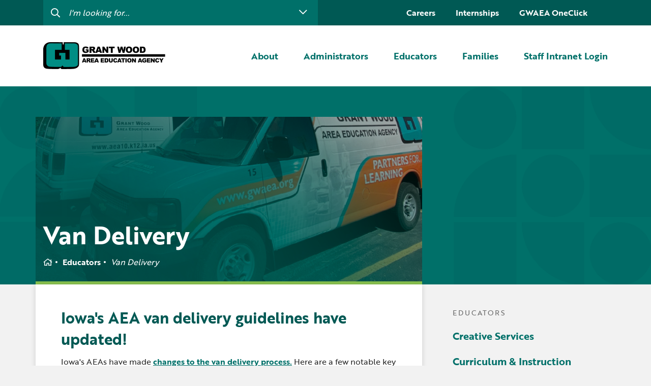

--- FILE ---
content_type: text/html; charset=UTF-8
request_url: https://www.gwaea.org/educators/van-delivery/
body_size: 78572
content:
<!DOCTYPE html>
<html>


<head>
	<meta charset="utf-8">
	<meta http-equiv="X-UA-Compatible" content="IE=edge">
	<link rel="apple-touch-icon" sizes="180x180" href="https://www.gwaea.org/app/themes/grant-wood/dist/img/favicon/apple-touch-icon.png">
	<link rel="icon" type="image/png" sizes="32x32" href="https://www.gwaea.org/app/themes/grant-wood/dist/img/favicon/favicon-32x32.png">
	<link rel="icon" type="image/png" sizes="16x16" href="https://www.gwaea.org/app/themes/grant-wood/dist/img/favicon/favicon-16x16.png">
	
	<link href="https://api.mapbox.com/mapbox-gl-js/v2.15.0/mapbox-gl.css" rel="stylesheet">
	<script src="https://api.mapbox.com/mapbox-gl-js/v2.15.0/mapbox-gl.js"></script>
	<script src="https://api.mapbox.com/mapbox-gl-js/plugins/mapbox-gl-geocoder/v5.0.0/mapbox-gl-geocoder.min.js"></script>
	<link rel="stylesheet" href="https://api.mapbox.com/mapbox-gl-js/plugins/mapbox-gl-geocoder/v5.0.0/mapbox-gl-geocoder.css" type="text/css">
	
	<meta name="msapplication-TileColor" content="#b91d47">
	<meta name="theme-color" content="#ffffff">
	<meta name="viewport" content="width=device-width, initial-scale=1">

	<title>Van Delivery - Grant Wood AEA</title>

	<script type="text/javascript">
var themedir = "https://www.gwaea.org/app/themes/prairie-lakes",
    
childdir = "https://www.gwaea.org/app/themes/grant-wood", 
ajaxurl = "https://www.gwaea.org/wp/wp-admin/admin-ajax.php";
</script>
<meta name='robots' content='index, follow, max-image-preview:large, max-snippet:-1, max-video-preview:-1' />

	<!-- This site is optimized with the Yoast SEO plugin v23.6 - https://yoast.com/wordpress/plugins/seo/ -->
	<link rel="canonical" href="https://www.gwaea.org/educators/van-delivery/" />
	<meta property="og:locale" content="en_US" />
	<meta property="og:type" content="article" />
	<meta property="og:title" content="Van Delivery - Grant Wood AEA" />
	<meta property="og:description" content="Iowa&#039;s AEA van delivery guidelines have updated! Iowa&#039;s AEAs have made changes to the van delivery process. Here are a few notable key changes. All van delivery requests must be submitted using this Google form. For profit organizations ..." />
	<meta property="og:url" content="https://www.gwaea.org/educators/van-delivery/" />
	<meta property="og:site_name" content="Grant Wood AEA" />
	<meta property="article:modified_time" content="2025-10-16T17:30:30+00:00" />
	<meta property="og:image" content="https://www.gwaea.org/app/uploads/sites/19/2021/09/Vans-1024x589.png" />
	<meta property="og:image:width" content="1024" />
	<meta property="og:image:height" content="589" />
	<meta property="og:image:type" content="image/png" />
	<meta name="twitter:card" content="summary_large_image" />
	<meta name="twitter:label1" content="Est. reading time" />
	<meta name="twitter:data1" content="3 minutes" />
	<script type="application/ld+json" class="yoast-schema-graph">{"@context":"https://schema.org","@graph":[{"@type":"WebPage","@id":"https://www.gwaea.org/educators/van-delivery/","url":"https://www.gwaea.org/educators/van-delivery/","name":"Van Delivery - Grant Wood AEA","isPartOf":{"@id":"https://www.gwaea.org/#website"},"primaryImageOfPage":{"@id":"https://www.gwaea.org/educators/van-delivery/#primaryimage"},"image":{"@id":"https://www.gwaea.org/educators/van-delivery/#primaryimage"},"thumbnailUrl":"https://www.gwaea.org/app/uploads/sites/19/2021/09/Vans.png","datePublished":"2021-07-09T20:11:05+00:00","dateModified":"2025-10-16T17:30:30+00:00","breadcrumb":{"@id":"https://www.gwaea.org/educators/van-delivery/#breadcrumb"},"inLanguage":"en-US","potentialAction":[{"@type":"ReadAction","target":["https://www.gwaea.org/educators/van-delivery/"]}]},{"@type":"ImageObject","inLanguage":"en-US","@id":"https://www.gwaea.org/educators/van-delivery/#primaryimage","url":"https://www.gwaea.org/app/uploads/sites/19/2021/09/Vans.png","contentUrl":"https://www.gwaea.org/app/uploads/sites/19/2021/09/Vans.png","width":1970,"height":1134,"caption":"Vans"},{"@type":"BreadcrumbList","@id":"https://www.gwaea.org/educators/van-delivery/#breadcrumb","itemListElement":[{"@type":"ListItem","position":1,"name":"Home","item":"https://www.gwaea.org/"},{"@type":"ListItem","position":2,"name":"Educators","item":"https://www.gwaea.org/educators/"},{"@type":"ListItem","position":3,"name":"Van Delivery"}]},{"@type":"WebSite","@id":"https://www.gwaea.org/#website","url":"https://www.gwaea.org/","name":"Grant Wood AEA","description":"Proud to be a part of Iowa’s Area Education Agencies","publisher":{"@id":"https://www.gwaea.org/#organization"},"inLanguage":"en-US"},{"@type":"Organization","@id":"https://www.gwaea.org/#organization","name":"Grant Wood AEA","url":"https://www.gwaea.org/","logo":{"@type":"ImageObject","inLanguage":"en-US","@id":"https://www.gwaea.org/#/schema/logo/image/","url":"https://www.gwaea.org/app/uploads/sites/19/2021/05/logo-gw.png","contentUrl":"https://www.gwaea.org/app/uploads/sites/19/2021/05/logo-gw.png","width":240,"height":54,"caption":"Grant Wood AEA"},"image":{"@id":"https://www.gwaea.org/#/schema/logo/image/"}}]}</script>
	<!-- / Yoast SEO plugin. -->


<link rel="stylesheet" href="https://www.gwaea.org/app/plugins/instagram-feed-pro/css/sbi-styles.min.css?ver=6.4"/>
<style id='wp-block-library-inline-css' type='text/css'>
:root{--wp-admin-theme-color:#007cba;--wp-admin-theme-color--rgb:0,124,186;--wp-admin-theme-color-darker-10:#006ba1;--wp-admin-theme-color-darker-10--rgb:0,107,161;--wp-admin-theme-color-darker-20:#005a87;--wp-admin-theme-color-darker-20--rgb:0,90,135;--wp-admin-border-width-focus:2px;--wp-block-synced-color:#7a00df;--wp-block-synced-color--rgb:122,0,223;--wp-bound-block-color:var(--wp-block-synced-color)}@media (min-resolution:192dpi){:root{--wp-admin-border-width-focus:1.5px}}.wp-element-button{cursor:pointer}:root{--wp--preset--font-size--normal:16px;--wp--preset--font-size--huge:42px}:root .has-very-light-gray-background-color{background-color:#eee}:root .has-very-dark-gray-background-color{background-color:#313131}:root .has-very-light-gray-color{color:#eee}:root .has-very-dark-gray-color{color:#313131}:root .has-vivid-green-cyan-to-vivid-cyan-blue-gradient-background{background:linear-gradient(135deg,#00d084,#0693e3)}:root .has-purple-crush-gradient-background{background:linear-gradient(135deg,#34e2e4,#4721fb 50%,#ab1dfe)}:root .has-hazy-dawn-gradient-background{background:linear-gradient(135deg,#faaca8,#dad0ec)}:root .has-subdued-olive-gradient-background{background:linear-gradient(135deg,#fafae1,#67a671)}:root .has-atomic-cream-gradient-background{background:linear-gradient(135deg,#fdd79a,#004a59)}:root .has-nightshade-gradient-background{background:linear-gradient(135deg,#330968,#31cdcf)}:root .has-midnight-gradient-background{background:linear-gradient(135deg,#020381,#2874fc)}.has-regular-font-size{font-size:1em}.has-larger-font-size{font-size:2.625em}.has-normal-font-size{font-size:var(--wp--preset--font-size--normal)}.has-huge-font-size{font-size:var(--wp--preset--font-size--huge)}.has-text-align-center{text-align:center}.has-text-align-left{text-align:left}.has-text-align-right{text-align:right}#end-resizable-editor-section{display:none}.aligncenter{clear:both}.items-justified-left{justify-content:flex-start}.items-justified-center{justify-content:center}.items-justified-right{justify-content:flex-end}.items-justified-space-between{justify-content:space-between}.screen-reader-text{border:0;clip:rect(1px,1px,1px,1px);clip-path:inset(50%);height:1px;margin:-1px;overflow:hidden;padding:0;position:absolute;width:1px;word-wrap:normal!important}.screen-reader-text:focus{background-color:#ddd;clip:auto!important;clip-path:none;color:#444;display:block;font-size:1em;height:auto;left:5px;line-height:normal;padding:15px 23px 14px;text-decoration:none;top:5px;width:auto;z-index:100000}html :where(.has-border-color){border-style:solid}html :where([style*=border-top-color]){border-top-style:solid}html :where([style*=border-right-color]){border-right-style:solid}html :where([style*=border-bottom-color]){border-bottom-style:solid}html :where([style*=border-left-color]){border-left-style:solid}html :where([style*=border-width]){border-style:solid}html :where([style*=border-top-width]){border-top-style:solid}html :where([style*=border-right-width]){border-right-style:solid}html :where([style*=border-bottom-width]){border-bottom-style:solid}html :where([style*=border-left-width]){border-left-style:solid}html :where(img[class*=wp-image-]){height:auto;max-width:100%}:where(figure){margin:0 0 1em}html :where(.is-position-sticky){--wp-admin--admin-bar--position-offset:var(--wp-admin--admin-bar--height,0px)}@media screen and (max-width:600px){html :where(.is-position-sticky){--wp-admin--admin-bar--position-offset:0px}}
</style>
<link rel="stylesheet" href="https://www.gwaea.org/app/plugins/custom-twitter-feeds-pro/css/ctf-styles.min.css?ver=2.4.3"/>
<link rel="stylesheet" href="https://www.gwaea.org/app/plugins/sign-in-with-google/src/public/css/sign-in-with-google-public.css?ver=1.8.0"/>
<link rel="stylesheet" href="https://www.gwaea.org/app/plugins/custom-facebook-feed-pro/assets/css/cff-style.min.css?ver=4.6.5"/>
<link rel="stylesheet" href="https://www.gwaea.org/app/themes/prairie-lakes/dist/styles/main.css?ver=1744651549"/>
<link rel="stylesheet" href="https://www.gwaea.org/app/themes/prairie-lakes/dist/styles/main.css?ver=1744651549"/>
<link rel="stylesheet" href="https://www.gwaea.org/app/themes/grant-wood/dist/styles/main.css?ver=1744651483"/>
<link rel="stylesheet" href="https://www.gwaea.org/wp/wp-includes/blocks/heading/style.min.css?ver=6.6.2"/>
<link rel="stylesheet" href="https://www.gwaea.org/wp/wp-includes/blocks/paragraph/style.min.css?ver=6.6.2"/>
<link rel="stylesheet" href="https://www.gwaea.org/wp/wp-includes/blocks/list/style.min.css?ver=6.6.2"/>
<link rel="stylesheet" href="https://www.gwaea.org/wp/wp-includes/blocks/table/style.min.css?ver=6.6.2"/>
<script type="text/javascript" src="https://www.gwaea.org/wp/wp-includes/js/jquery/jquery.min.js?ver=3.7.1" id="jquery-core-js"></script>
<script type="text/javascript" src="https://www.gwaea.org/app/themes/prairie-lakes/dist/scripts/global.js?ver=1744651596" id="global-js-js"></script>
<script type="text/javascript" src="https://www.gwaea.org/app/themes/prairie-lakes/dist/scripts/common.js?ver=1744651596" id="common-js-js"></script>

<!-- Custom Facebook Feed JS vars -->
<script type="text/javascript">
var cffsiteurl = "https://www.gwaea.org/app/plugins";
var cffajaxurl = "https://www.gwaea.org/wp/wp-admin/admin-ajax.php";


var cfflinkhashtags = "false";
</script>
<!--Customizer CSS-->
<style type="text/css">

:root {
    --pattern-banner-home: url(https://www.plaea.org/app/uploads/sites/19/2021/05/pattern_home-banner-malachite.png);
    --pattern-banner-base: url(https://www.plaea.org/app/uploads/sites/19/2021/05/pattern_shapes-v2.png);
    --pattern-banner-slim: url(https://www.plaea.org/app/uploads/sites/19/2021/05/pattern_shapes-banner-events-malachite.png);
    --pattern-insta-top: url(https://www.plaea.org/app/uploads/sites/19/2021/05/pattern_shape-4x4-malachite.png);
    --pattern-insta-btm: url(https://www.plaea.org/app/uploads/sites/19/2021/05/pattern_shape-4x4-light-teal.png);
    --pattern-quote-icon: url(https://www.plaea.org/app/uploads/sites/19/2021/05/Frame.png);
    --pattern-base-background: url(https://www.plaea.org/app/uploads/sites/19/2021/05/Shapes.png);

    --color-primary: #007069;
    --color-secondary: #005954;
    --color-alternate: #89c34f;
    --color-alternate-2: #f6af1b;
    --color-alternate-3: #00c3d1;

}

.block-editor-block-inspector ul {
    padding-left: 0;
}

.block-editor-block-inspector ul.post-list li,
.block-editor-block-inspector ul.post-list-item li {
    padding-left: 0 !important;
    padding-bottom: 0;
}

.block-editor-block-inspector ul li:before {
    content: none !important;
}

.post-list-pagination {
    display: flex;
    flex-wrap: wrap;
}

.post-list a,
.post-list-pagination a {
    cursor: pointer;
    font-size: 14px !important;
    font-weight: normal !important;
    font-family: sans-serif !important;
    color: #000 !important;
    display: block;
    line-height: 1.4 !important;
    text-decoration: none !important;
}

.post-list a.active,
.post-list-pagination a.active {
    cursor: default;
    border-bottom: 1px dotted #ccc;
}

h2.jb-insert-title a {
    font: inherit !important;
    text-decoration: none !important;
}

.attribution {
    padding-top: 16px;
    padding-bottom: 16px;
    font-size: 14px;
}
</style>
<!--/Customizer CSS-->
<link rel="icon" href="https://www.gwaea.org/app/uploads/sites/19/2021/08/cropped-Grant-Wood-32x32.png" sizes="32x32" />
<link rel="icon" href="https://www.gwaea.org/app/uploads/sites/19/2021/08/cropped-Grant-Wood-192x192.png" sizes="192x192" />
<link rel="apple-touch-icon" href="https://www.gwaea.org/app/uploads/sites/19/2021/08/cropped-Grant-Wood-180x180.png" />
<meta name="msapplication-TileImage" content="https://www.gwaea.org/app/uploads/sites/19/2021/08/cropped-Grant-Wood-270x270.png" />
		<style type="text/css" id="wp-custom-css">
			.accordion.active .accordion__content {
	padding: 20px;
}		</style>
		

			<!-- Google Tag Manager -->
		<script>(function(w,d,s,l,i){w[l]=w[l]||[];w[l].push({'gtm.start':
		new Date().getTime(),event:'gtm.js'});var f=d.getElementsByTagName(s)[0],
		j=d.createElement(s),dl=l!='dataLayer'?'&l='+l:'';j.async=true;j.src=
		'https://www.googletagmanager.com/gtm.js?id='+i+dl;f.parentNode.insertBefore(j,f);
		})(window,document,'script','dataLayer','GTM-M4VCS8F');</script>
		<!-- End Google Tag Manager -->
	</head>

<body class="page has-featured-image">
<!-- Google Tag Manager (noscript) -->
<noscript><iframe src="https://www.googletagmanager.com/ns.html?id=GTM-M4VCS8F"
height="0" width="0" style="display:none;visibility:hidden"></iframe></noscript>
<!-- End Google Tag Manager (noscript) -->

    

<header id="header" class="site-header no-anim">
    <div id="headerSearch" class="site-header__utility">

    <div class="container">
        <div class="row">
            <div  class="site-header__utility-form col-lg-6 col-xl-6">
                <form action="#">
                    <input
											type="text"
											autocomplete="off"
											@focus="active = true"
											name="s" id="s"
											placeholder="I'm looking for..."
											v-model="searchTextInput"
										>
                    <button :class="active ? 'active' : ''" @click.prevent="toggleDropdown()">
                        <i class="far fa-chevron-down"></i>
                    </button>
                </form>

                <nav class="site-header__search-dropdown" :class="active ? 'active' : ''">

                    <div v-if="search.trim().length">
                        <div v-if="loading">
                            <i class="fas fa-spinner fa-spin"></i> Searching...
                        </div>
                        <div v-else>
                            <div v-if="suggestions.length">
                                <h4 class="site-header__search-dropdown-title">
                                    Here are some suggestions:
                                    <button @click.prevent="setMaxDate">Show results no more than 6 months</button>
                                </h4>
                                <ul class="site-header__search-list">
                                    <li :key="i" v-for="(item,i) in suggestions" class="site-header__search-list-item">
                                        
                                            <a class="site-header__search-list-link" :href="item.link" v-html="item.title">{{item.title}}</a>
                                        
                                    </li>
                                </ul>

                                <ul class="pagination" v-if="pages > 1">
                                    
                                        <li v-for="p in pages" :class="p == page ? 'active' : ''">
                                            <a href="#" @click.prevent="page = p">{{p}}</a>
                                        </li>
                                    
                                </ul>

                            </div>
                            <div v-else>
                                <p>Sorry, we can't find anything that matches your search criteria.</p>
                            </div>
                        </div>

                    </div>

                    <div v-else>
                        <h4 class="site-header__search-dropdown-title">Helpful Links</h4>
                        <ul class="site-header__search-list">
                                                            <li class="site-header__search-list-item">
                                    <a class="site-header__search-list-link" href="https://www.gwaea.org/families/student-enrichment-opportunities/college-for-kids/">College For Kids</a>
                                </li>
                                                            <li class="site-header__search-list-item">
                                    <a class="site-header__search-list-link" href="https://launchpad.classlink.com/grantwood">GWAEA OneClick</a>
                                </li>
                                                            <li class="site-header__search-list-item">
                                    <a class="site-header__search-list-link" href="https://www.gwaea.org/about-grant-wood-aea/contact-us/">Contact Us</a>
                                </li>
                                                            <li class="site-header__search-list-item">
                                    <a class="site-header__search-list-link" href="https://www.gwaea.org/about-grant-wood-aea/careers-in-education/">Careers</a>
                                </li>
                                                            <li class="site-header__search-list-item">
                                    <a class="site-header__search-list-link" href="https://www.gwaea.org/educators/curriculum-instruction/">Curriculum &amp; Instruction</a>
                                </li>
                                                            <li class="site-header__search-list-item">
                                    <a class="site-header__search-list-link" href="https://www.gwaea.org/app/uploads/sites/19/2025/10/2025-2026-FINAL.pdf">Education Directory</a>
                                </li>
                                                            <li class="site-header__search-list-item">
                                    <a class="site-header__search-list-link" href="https://www.gwaea.org/internships/">Internships</a>
                                </li>
                                                            <li class="site-header__search-list-item">
                                    <a class="site-header__search-list-link" href="https://www.gwaea.org/educators/media/">Media Library</a>
                                </li>
                                                            <li class="site-header__search-list-item">
                                    <a class="site-header__search-list-link" href="https://www.gwaea.org/newsletters/">Newsletters</a>
                                </li>
                                                            <li class="site-header__search-list-item">
                                    <a class="site-header__search-list-link" href="https://staffdirectory.gwaea.org/">Staff Directory</a>
                                </li>
                                                            <li class="site-header__search-list-item">
                                    <a class="site-header__search-list-link" href="https://www.gwaea.org/educators/digital-resources/">Digital Resources</a>
                                </li>
                                                            <li class="site-header__search-list-item">
                                    <a class="site-header__search-list-link" href="https://www.gwaea.org/educators/professional-learning/">Professional Learning</a>
                                </li>
                                                            <li class="site-header__search-list-item">
                                    <a class="site-header__search-list-link" href="https://www.gwaea.org/educators/professional-learning/substitute-teaching/">Substitute Teaching</a>
                                </li>
                                                            <li class="site-header__search-list-item">
                                    <a class="site-header__search-list-link" href="https://www.gwaea.org/families/childhood/">I am concerned about my child's development</a>
                                </li>
                                                            <li class="site-header__search-list-item">
                                    <a class="site-header__search-list-link" href="https://docs.google.com/document/d/1U4eDFMTUUfVbVibLZE-5zwnHnlj2aekMbiCx2j0plFY/edit">GWAEA 2022-23 Annual Progress Report</a>
                                </li>
                                                    </ul>
                    </div>
                </nav>
            </div>

            <nav class="site-header__utility-nav col-lg-6 col-xl-6">
                <ul class="site-header__utility-list">
                                            <li class="site-header__utility-list-item">
                            <a class="site-header__utility-list-link menu-item menu-item-type-post_type menu-item-object-page menu-item-114" href="https://www.gwaea.org/about-grant-wood-aea/careers-in-education/">Careers</a>
                        </li>
                                            <li class="site-header__utility-list-item">
                            <a class="site-header__utility-list-link menu-item menu-item-type-post_type menu-item-object-page menu-item-8008" href="https://www.gwaea.org/internships/">Internships</a>
                        </li>
                                            <li class="site-header__utility-list-item">
                            <a class="site-header__utility-list-link menu-item menu-item-type-custom menu-item-object-custom menu-item-3999" href="https://launchpad.classlink.com/grantwood">GWAEA OneClick</a>
                        </li>
                                        <li class="site-header__utility-list-item">
                                                <div id="google_translate_element"></div>
                    </li>
                </ul>
            </nav>
        </div>
    </div>
</div>

<script type="text/javascript" src="//translate.google.com/translate_a/element.js?cb=googleTranslateElementInit"></script>

    <div class="container">
    <div class="site-header__wrap row">
        <div class="site-header__logo col-md-auto col-lg-3">
            <a href="https://www.gwaea.org/" class="custom-logo-link" rel="home"><img width="240" height="54" src="https://www.gwaea.org/app/uploads/sites/19/2021/05/logo-gw.png" class="custom-logo" alt="Logo gw" decoding="async" /></a>
        </div>
        
        <nav class="site-header__nav col-lg-9">
            <ul class="site-header__nav-list">

                                    <li class="about site-header__nav-item">

                        <a class="nav-top-level site-header__nav-link  has-sub-menu" href="https://www.gwaea.org/about-grant-wood-aea/">
                            <span>About</span>
                        </a>

                                                                                    <nav class="site-header__dropdown">
                                    <ul class="site-header__dropdown-list nav-sub-level">
                                                                                    <li class="site-header__dropdown-item">
                                                <a class="site-header__dropdown-link" href="https://www.gwaea.org/about-grant-wood-aea/grant-wood-aea-programs-and-services/">A-Z Programs &amp; Services Directory</a>
                                            </li>
                                                                                    <li class="site-header__dropdown-item">
                                                <a class="site-header__dropdown-link" href="https://www.gwaea.org/about-grant-wood-aea/business-office-human-resources/">Business Services &amp; Human Resources</a>
                                            </li>
                                                                                    <li class="site-header__dropdown-item">
                                                <a class="site-header__dropdown-link" href="https://www.gwaea.org/about-grant-wood-aea/careers-in-education/">Careers</a>
                                            </li>
                                                                                    <li class="site-header__dropdown-item">
                                                <a class="site-header__dropdown-link" href="https://www.gwaea.org/about-grant-wood-aea/contact-us/">Contact Us</a>
                                            </li>
                                                                                    <li class="site-header__dropdown-item">
                                                <a class="site-header__dropdown-link" href="http://web1.gwaea.org/gwevent.cfm#new_tab">Events Calendar</a>
                                            </li>
                                                                                    <li class="site-header__dropdown-item">
                                                <a class="site-header__dropdown-link" href="https://www.gwaea.org/about-grant-wood-aea/board-of-directors-governance/">Governance</a>
                                            </li>
                                                                                    <li class="site-header__dropdown-item">
                                                <a class="site-header__dropdown-link" href="https://www.gwaea.org/about-grant-wood-aea/office-locations/">Locations</a>
                                            </li>
                                                                                    <li class="site-header__dropdown-item">
                                                <a class="site-header__dropdown-link" href="https://www.gwaea.org/about-grant-wood-aea/news/">News</a>
                                            </li>
                                                                            </ul>

                                    <ul class="site-header__quicklinks-list">
                                        <li class="site-header__quicklinks-item">
                                            <h3 class="site-header__quicklinks-title">Quick Links</h3>
                                        </li>
                                                                                    <li class="site-header__quicklinks-item site-header__quicklinks-item--">
                                                <a class="site-header__quicklinks-link" href="https://www.gwaea.org/about-iowas-aeas/">About Iowa&#8217;s AEAs</a>
                                            </li>
                                                                                    <li class="site-header__quicklinks-item site-header__quicklinks-item--">
                                                <a class="site-header__quicklinks-link" href="https://www.gwaea.org/educators/media/media-policies/">Media Policies</a>
                                            </li>
                                                                                    <li class="site-header__quicklinks-item site-header__quicklinks-item--">
                                                <a class="site-header__quicklinks-link" href="https://www.gwaea.org/newsletters/">Newsletters</a>
                                            </li>
                                                                                    <li class="site-header__quicklinks-item site-header__quicklinks-item--">
                                                <a class="site-header__quicklinks-link" href="https://staffdirectory.gwaea.org/">Staff Directory</a>
                                            </li>
                                                                                    <li class="site-header__quicklinks-item site-header__quicklinks-item--">
                                                <a class="site-header__quicklinks-link" href="https://docs.google.com/document/d/1U4eDFMTUUfVbVibLZE-5zwnHnlj2aekMbiCx2j0plFY/edit">GWAEA 2022-23 Annual Progress Report</a>
                                            </li>
                                                                                    <li class="site-header__quicklinks-item site-header__quicklinks-item--">
                                                <a class="site-header__quicklinks-link" href="https://app2.vista-iowa.com/aeadist/index.cfm">Districts Served by Grant Wood AEA</a>
                                            </li>
                                                                            </ul>
                                </nav>

                                                    
                    </li>
                                    <li class="administrators site-header__nav-item">

                        <a class="nav-top-level site-header__nav-link  has-sub-menu" href="https://www.gwaea.org/administrators/">
                            <span>Administrators</span>
                        </a>

                                                                                    <nav class="site-header__dropdown">
                                    <ul class="site-header__dropdown-list nav-sub-level">
                                                                                    <li class="site-header__dropdown-item">
                                                <a class="site-header__dropdown-link" href="https://www.gwaea.org/administrators/it/">Computer Services</a>
                                            </li>
                                                                                    <li class="site-header__dropdown-item">
                                                <a class="site-header__dropdown-link" href="https://www.gwaea.org/administrators/cism/">Crisis Response Team</a>
                                            </li>
                                                                                    <li class="site-header__dropdown-item">
                                                <a class="site-header__dropdown-link" href="https://www.gwaea.org/administrators/new-teacher/">New Teacher Resources</a>
                                            </li>
                                                                            </ul>

                                    <ul class="site-header__quicklinks-list">
                                        <li class="site-header__quicklinks-item">
                                            <h3 class="site-header__quicklinks-title">Quick Links</h3>
                                        </li>
                                                                                    <li class="site-header__quicklinks-item site-header__quicklinks-item--">
                                                <a class="site-header__quicklinks-link" href="https://www.gwaea.org/2023/04/25/plcatwork2023/">PLC at Work Coaching Academy</a>
                                            </li>
                                                                                    <li class="site-header__quicklinks-item site-header__quicklinks-item--">
                                                <a class="site-header__quicklinks-link" href="https://www.gwaea.org/2022/07/07/new-administrator-orientation-2022/">New Administrator Orientation 2023</a>
                                            </li>
                                                                                    <li class="site-header__quicklinks-item site-header__quicklinks-item--">
                                                <a class="site-header__quicklinks-link" href="https://www.gwaea.org/educators/professional-learning/substitute-teaching/">Substitute Teaching</a>
                                            </li>
                                                                            </ul>
                                </nav>

                                                    
                    </li>
                                    <li class="educators site-header__nav-item">

                        <a class="nav-top-level site-header__nav-link  has-sub-menu" href="https://www.gwaea.org/educators/">
                            <span>Educators</span>
                        </a>

                                                                                    <nav class="site-header__dropdown">
                                    <ul class="site-header__dropdown-list nav-sub-level">
                                                                                    <li class="site-header__dropdown-item">
                                                <a class="site-header__dropdown-link" href="https://www.gwaea.org/educators/creative-services/">Creative Services</a>
                                            </li>
                                                                                    <li class="site-header__dropdown-item">
                                                <a class="site-header__dropdown-link" href="https://www.gwaea.org/educators/curriculum-instruction/">Curriculum &amp; Instruction</a>
                                            </li>
                                                                                    <li class="site-header__dropdown-item">
                                                <a class="site-header__dropdown-link" href="https://www.gwaea.org/educators/digital-resources/">Digital Resources</a>
                                            </li>
                                                                                    <li class="site-header__dropdown-item">
                                                <a class="site-header__dropdown-link" href="https://www.gwaea.org/educators/learning-networks/">Learning Networks</a>
                                            </li>
                                                                                    <li class="site-header__dropdown-item">
                                                <a class="site-header__dropdown-link" href="https://www.gwaea.org/educators/media/">Media Library</a>
                                            </li>
                                                                                    <li class="site-header__dropdown-item">
                                                <a class="site-header__dropdown-link" href="https://www.gwaea.org/educators/professional-learning/">Professional Learning</a>
                                            </li>
                                                                                    <li class="site-header__dropdown-item">
                                                <a class="site-header__dropdown-link" href="https://www.gwaea.org/educators/school-counselors/">School Counselors</a>
                                            </li>
                                                                                    <li class="site-header__dropdown-item">
                                                <a class="site-header__dropdown-link" href="https://www.gwaea.org/educators/secondary-transition-educators/">Secondary Transition — Educators</a>
                                            </li>
                                                                                    <li class="site-header__dropdown-item">
                                                <a class="site-header__dropdown-link" href="https://www.gwaea.org/educators/special-education/">Special Education</a>
                                            </li>
                                                                                    <li class="site-header__dropdown-item">
                                                <a class="site-header__dropdown-link" href="https://www.gwaea.org/educators/van-delivery/">Van Delivery</a>
                                            </li>
                                                                            </ul>

                                    <ul class="site-header__quicklinks-list">
                                        <li class="site-header__quicklinks-item">
                                            <h3 class="site-header__quicklinks-title">Quick Links</h3>
                                        </li>
                                                                                    <li class="site-header__quicklinks-item site-header__quicklinks-item--">
                                                <a class="site-header__quicklinks-link" href="https://www.gwaea.org/blogs/">The Linker: A Blog Linking Educators to GWAEA</a>
                                            </li>
                                                                                    <li class="site-header__quicklinks-item site-header__quicklinks-item--">
                                                <a class="site-header__quicklinks-link" href="https://launchpad.classlink.com/grantwood">GWAEA OneClick</a>
                                            </li>
                                                                                    <li class="site-header__quicklinks-item site-header__quicklinks-item--">
                                                <a class="site-header__quicklinks-link" href="https://www.gwaea.org/educators/curriculum-instruction/section-504/">Section 504</a>
                                            </li>
                                                                            </ul>
                                </nav>

                                                    
                    </li>
                                    <li class="families site-header__nav-item">

                        <a class="nav-top-level site-header__nav-link  has-sub-menu" href="https://www.gwaea.org/families/">
                            <span>Families</span>
                        </a>

                                                                                    <nav class="site-header__dropdown">
                                    <ul class="site-header__dropdown-list nav-sub-level">
                                                                                    <li class="site-header__dropdown-item">
                                                <a class="site-header__dropdown-link" href="https://www.gwaea.org/families/online-resources-for-children/">Digital Resources for Children</a>
                                            </li>
                                                                                    <li class="site-header__dropdown-item">
                                                <a class="site-header__dropdown-link" href="https://www.gwaea.org/families/childhood/">Early ACCESS &amp; Early Childhood</a>
                                            </li>
                                                                                    <li class="site-header__dropdown-item">
                                                <a class="site-header__dropdown-link" href="https://www.gwaea.org/families/early-access-birth-to-3-years/">Getting Started with Special Education</a>
                                            </li>
                                                                                    <li class="site-header__dropdown-item">
                                                <a class="site-header__dropdown-link" href="https://www.gwaea.org/families/hearing-screening/">Hearing Services</a>
                                            </li>
                                                                                    <li class="site-header__dropdown-item">
                                                <a class="site-header__dropdown-link" href="https://www.gwaea.org/families/student-enrichment-opportunities/">Student Enrichment Opportunities</a>
                                            </li>
                                                                                    <li class="site-header__dropdown-item">
                                                <a class="site-header__dropdown-link" href="https://www.gwaea.org/families/transition-planning-for-families/">Transition Planning for Families</a>
                                            </li>
                                                                            </ul>

                                    <ul class="site-header__quicklinks-list">
                                        <li class="site-header__quicklinks-item">
                                            <h3 class="site-header__quicklinks-title">Quick Links</h3>
                                        </li>
                                                                                    <li class="site-header__quicklinks-item site-header__quicklinks-item--">
                                                <a class="site-header__quicklinks-link" href="https://www.gwaea.org/carpool/">The Carpool Lane: Blog for Families</a>
                                            </li>
                                                                                    <li class="site-header__quicklinks-item site-header__quicklinks-item--">
                                                <a class="site-header__quicklinks-link" href="https://www.gwaea.org/faqs/">FAQs for Families</a>
                                            </li>
                                                                            </ul>
                                </nav>

                                                    
                    </li>
                                    <li class="staffIntranetLogin site-header__nav-item">

                        <a class="nav-top-level site-header__nav-link  " href="http://intranet.gwaea.org">
                            <span>Staff Intranet Login</span>
                        </a>

                        
                    </li>
                            </ul>
        </nav>


        <div class="site-header__ham col-md-auto">
            <span class="site-header__ham-text">Menu</span>
            <div class="site-header__ham-bar">
                <i class="fas fa-bars"></i>
                <i class="fas fa-times"></i>
            </div>
        </div>
    </div>
</div>
    <div class="site-header-popup">
    <form class="site-header-popup__form" action="#">
        <button>
            <i class="far fa-search"></i>
        </button>
        <input type="text" name="s" id="ms" placeholder="Enter your search...">
    </form>

    <nav class="site-header-popup__nav">
        <ul class="site-header-popup__list">
                            <li class="about site-header-popup__list-item has-children">
                    <a href="https://www.gwaea.org/about-grant-wood-aea/">
                        <span>About</span>
                    </a>
                    <span class="site-header-popup__list-btn">
                        <i class="far fa-plus"></i>
                        <i class="far fa-minus"></i>
                    </span>


                                            <ul class="children">

                                                            <li>
                                    <a href="https://www.gwaea.org/about-grant-wood-aea/grant-wood-aea-programs-and-services/">A-Z Programs &amp; Services Directory</a>
                                </li>
                                                            <li>
                                    <a href="https://www.gwaea.org/about-grant-wood-aea/business-office-human-resources/">Business Services &amp; Human Resources</a>
                                </li>
                                                            <li>
                                    <a href="https://www.gwaea.org/about-grant-wood-aea/careers-in-education/">Careers</a>
                                </li>
                                                            <li>
                                    <a href="https://www.gwaea.org/about-grant-wood-aea/contact-us/">Contact Us</a>
                                </li>
                                                            <li>
                                    <a href="http://web1.gwaea.org/gwevent.cfm#new_tab">Events Calendar</a>
                                </li>
                                                            <li>
                                    <a href="https://www.gwaea.org/about-grant-wood-aea/board-of-directors-governance/">Governance</a>
                                </li>
                                                            <li>
                                    <a href="https://www.gwaea.org/about-grant-wood-aea/office-locations/">Locations</a>
                                </li>
                                                            <li>
                                    <a href="https://www.gwaea.org/about-grant-wood-aea/news/">News</a>
                                </li>
                                                    </ul>

                    
                </li>
                            <li class="administrators site-header-popup__list-item has-children">
                    <a href="https://www.gwaea.org/administrators/">
                        <span>Administrators</span>
                    </a>
                    <span class="site-header-popup__list-btn">
                        <i class="far fa-plus"></i>
                        <i class="far fa-minus"></i>
                    </span>


                                            <ul class="children">

                                                            <li>
                                    <a href="https://www.gwaea.org/administrators/it/">Computer Services</a>
                                </li>
                                                            <li>
                                    <a href="https://www.gwaea.org/administrators/cism/">Crisis Response Team</a>
                                </li>
                                                            <li>
                                    <a href="https://www.gwaea.org/administrators/new-teacher/">New Teacher Resources</a>
                                </li>
                                                    </ul>

                    
                </li>
                            <li class="educators site-header-popup__list-item has-children">
                    <a href="https://www.gwaea.org/educators/">
                        <span>Educators</span>
                    </a>
                    <span class="site-header-popup__list-btn">
                        <i class="far fa-plus"></i>
                        <i class="far fa-minus"></i>
                    </span>


                                            <ul class="children">

                                                            <li>
                                    <a href="https://www.gwaea.org/educators/creative-services/">Creative Services</a>
                                </li>
                                                            <li>
                                    <a href="https://www.gwaea.org/educators/curriculum-instruction/">Curriculum &amp; Instruction</a>
                                </li>
                                                            <li>
                                    <a href="https://www.gwaea.org/educators/digital-resources/">Digital Resources</a>
                                </li>
                                                            <li>
                                    <a href="https://www.gwaea.org/educators/learning-networks/">Learning Networks</a>
                                </li>
                                                            <li>
                                    <a href="https://www.gwaea.org/educators/media/">Media Library</a>
                                </li>
                                                            <li>
                                    <a href="https://www.gwaea.org/educators/professional-learning/">Professional Learning</a>
                                </li>
                                                            <li>
                                    <a href="https://www.gwaea.org/educators/school-counselors/">School Counselors</a>
                                </li>
                                                            <li>
                                    <a href="https://www.gwaea.org/educators/secondary-transition-educators/">Secondary Transition — Educators</a>
                                </li>
                                                            <li>
                                    <a href="https://www.gwaea.org/educators/special-education/">Special Education</a>
                                </li>
                                                            <li>
                                    <a href="https://www.gwaea.org/educators/van-delivery/">Van Delivery</a>
                                </li>
                                                    </ul>

                    
                </li>
                            <li class="families site-header-popup__list-item has-children">
                    <a href="https://www.gwaea.org/families/">
                        <span>Families</span>
                    </a>
                    <span class="site-header-popup__list-btn">
                        <i class="far fa-plus"></i>
                        <i class="far fa-minus"></i>
                    </span>


                                            <ul class="children">

                                                            <li>
                                    <a href="https://www.gwaea.org/families/online-resources-for-children/">Digital Resources for Children</a>
                                </li>
                                                            <li>
                                    <a href="https://www.gwaea.org/families/childhood/">Early ACCESS &amp; Early Childhood</a>
                                </li>
                                                            <li>
                                    <a href="https://www.gwaea.org/families/early-access-birth-to-3-years/">Getting Started with Special Education</a>
                                </li>
                                                            <li>
                                    <a href="https://www.gwaea.org/families/hearing-screening/">Hearing Services</a>
                                </li>
                                                            <li>
                                    <a href="https://www.gwaea.org/families/student-enrichment-opportunities/">Student Enrichment Opportunities</a>
                                </li>
                                                            <li>
                                    <a href="https://www.gwaea.org/families/transition-planning-for-families/">Transition Planning for Families</a>
                                </li>
                                                    </ul>

                    
                </li>
                            <li class="staffIntranetLogin site-header-popup__list-item ">
                    <a href="http://intranet.gwaea.org">
                        <span>Staff Intranet Login</span>
                    </a>
                    <span class="site-header-popup__list-btn">
                        <i class="far fa-plus"></i>
                        <i class="far fa-minus"></i>
                    </span>


                    
                </li>
            
                            <li class="  menu-item menu-item-type-post_type menu-item-object-page menu-item-114 careers site-header-popup__list-item ">
                    <a href="https://www.gwaea.org/about-grant-wood-aea/careers-in-education/">
                        <span>Careers</span>
                    </a>
                </li>
                            <li class="  menu-item menu-item-type-post_type menu-item-object-page menu-item-8008 internships site-header-popup__list-item ">
                    <a href="https://www.gwaea.org/internships/">
                        <span>Internships</span>
                    </a>
                </li>
                            <li class="  menu-item menu-item-type-custom menu-item-object-custom menu-item-3999 gwaea-oneclick site-header-popup__list-item ">
                    <a href="https://launchpad.classlink.com/grantwood">
                        <span>GWAEA OneClick</span>
                    </a>
                </li>
            
            <li class="site-header-popup__list-item google_translate_element">
                <div id="google_translate_element-mobile"></div>
            </li>

        </ul>
    </nav>
</div>

</header>

<main id="content">
			
    <section class="base-banner">
	<div class="container">
		<div class="row">

			<div class="base-banner__imgbox col-sm-12 col-lg-8 page-heading--has-image" style="background: url('https://www.gwaea.org/app/uploads/sites/19/2021/09/Vans.png');">

									<picture>
						<img
							class="visuallyhidden"
							src="https://www.gwaea.org/app/uploads/sites/19/2021/09/Vans-730x551-c-default.png"
							alt="Vans"
						/>
					</picture>
				
				<div class="base-banner__imgbox-content">
					<h1 class="base-banner__imgbox-title">
						Van Delivery
					</h1>

											<ol class="breadcrumbs">
	<li class="breadcrumbs__item root"><a href="https://www.gwaea.org" title="Return to homepage"><i class="far fa-home"></i><span class="sr-only">Home</span></a></li>
	<li class="breadcrumbs__item"><a href="https://www.gwaea.org/educators/" title="Educators">Educators</a></li>
	<li class="breadcrumbs__item active">Van Delivery</li>
</ol>
									</div>
			</div>
	</div>
	</div>
</section>

    <section class="base">
        <div class="container">
            <div class="row">
                <div class="subnav col-sm-12 col-lg-4 order-lg-2">
    <div class="subnav__wrapper">
        <div class="subnav__heading">
        <h3 class="subnav__heading-title">Educators</h3>
        <button class="subnav__heading-btn">
            <i class="fas fa-bars"></i>
            <i class="far fa-times"></i>
        </button>
        </div>
        <nav class="subnav__nav"> 
            <ul class="subnav__list">
                <li class="page_item page-item-75"><a href="https://www.gwaea.org/educators/creative-services/">Creative Services</a></li>
<li class="page_item page-item-66 page_item_has_children"><a href="https://www.gwaea.org/educators/curriculum-instruction/">Curriculum &amp; Instruction</a>
<ul class='children'>
	<li class="page_item page-item-477"><a href="https://www.gwaea.org/educators/curriculum-instruction/adapted-physical-education/">Adapted Physical Education</a></li>
	<li class="page_item page-item-58"><a href="https://www.gwaea.org/educators/curriculum-instruction/autism-resources/">Autism Resources</a></li>
	<li class="page_item page-item-485"><a href="https://www.gwaea.org/educators/curriculum-instruction/blended-personalized-learning/">Blended &amp; Personalized Learning</a></li>
	<li class="page_item page-item-543"><a href="https://www.gwaea.org/educators/curriculum-instruction/career-technical-education/">Career &amp; Technical Education</a></li>
	<li class="page_item page-item-546 page_item_has_children"><a href="https://www.gwaea.org/educators/curriculum-instruction/computer-science/">Computer Science</a>
	<ul class='children'>
		<li class="page_item page-item-243"><a href="https://www.gwaea.org/educators/curriculum-instruction/computer-science/cs-ed-week/">Computer Science Education Week &amp; Hour of Code</a></li>
	</ul>
</li>
	<li class="page_item page-item-74"><a href="https://www.gwaea.org/educators/curriculum-instruction/digital-learning/">Digital Learning</a></li>
	<li class="page_item page-item-34"><a href="https://www.gwaea.org/educators/curriculum-instruction/future-ready/">Future Ready</a></li>
	<li class="page_item page-item-501 page_item_has_children"><a href="https://www.gwaea.org/educators/curriculum-instruction/literacy/">Literacy</a>
	<ul class='children'>
		<li class="page_item page-item-589"><a href="https://www.gwaea.org/educators/curriculum-instruction/literacy/dyslexia/">Dyslexia</a></li>
	</ul>
</li>
	<li class="page_item page-item-517"><a href="https://www.gwaea.org/educators/curriculum-instruction/math/">Math</a></li>
	<li class="page_item page-item-524"><a href="https://www.gwaea.org/educators/curriculum-instruction/science/">Science</a></li>
	<li class="page_item page-item-536"><a href="https://www.gwaea.org/educators/curriculum-instruction/section-504/">Section 504</a></li>
	<li class="page_item page-item-540"><a href="https://www.gwaea.org/educators/curriculum-instruction/social-studies/">Social Studies</a></li>
</ul>
</li>
<li class="page_item page-item-78"><a href="https://www.gwaea.org/educators/digital-resources/">Digital Resources</a></li>
<li class="page_item page-item-7138"><a href="https://www.gwaea.org/educators/learning-networks/">Learning Networks</a></li>
<li class="page_item page-item-72 page_item_has_children"><a href="https://www.gwaea.org/educators/media/">Media Library</a>
<ul class='children'>
	<li class="page_item page-item-6340"><a href="https://www.gwaea.org/educators/media/media-policies/">Media Policies</a></li>
</ul>
</li>
<li class="page_item page-item-71 page_item_has_children"><a href="https://www.gwaea.org/educators/professional-learning/">Professional Learning</a>
<ul class='children'>
	<li class="page_item page-item-8030"><a href="https://www.gwaea.org/educators/professional-learning/paraeducator-information/">Paraeducator Information</a></li>
	<li class="page_item page-item-391"><a href="https://www.gwaea.org/educators/professional-learning/substitute-teaching/">Substitute Teaching</a></li>
</ul>
</li>
<li class="page_item page-item-4223"><a href="https://www.gwaea.org/educators/school-counselors/">School Counselors</a></li>
<li class="page_item page-item-5675"><a href="https://www.gwaea.org/educators/secondary-transition-educators/">Secondary Transition — Educators</a></li>
<li class="page_item page-item-68 page_item_has_children"><a href="https://www.gwaea.org/educators/special-education/">Special Education</a>
<ul class='children'>
	<li class="page_item page-item-1077"><a href="https://www.gwaea.org/educators/special-education/assistive-technology/">Assistive Technology</a></li>
	<li class="page_item page-item-417 page_item_has_children"><a href="https://www.gwaea.org/educators/special-education/design-delivery-support-services/">Design, Delivery &amp; Support Services</a>
	<ul class='children'>
		<li class="page_item page-item-880"><a href="https://www.gwaea.org/educators/special-education/design-delivery-support-services/alternate-assessment/">Alternate Assessment</a></li>
	</ul>
</li>
	<li class="page_item page-item-421"><a href="https://www.gwaea.org/educators/special-education/forms/">Procedures &amp; Forms</a></li>
</ul>
</li>
<li class="page_item page-item-583 current_page_item"><a href="https://www.gwaea.org/educators/van-delivery/" aria-current="page">Van Delivery</a></li>

            </ul>
        </nav>
    </div>
</div>
                <section class="base-content rte juiceblocks col-sm-12 col-lg-8 order-lg-1 post-583 page type-page status-publish has-post-thumbnail hentry">
      <h3 class="wp-block-heading"><strong>Iowa's AEA van delivery guidelines have updated!</strong></h3>
<p>Iowa's AEAs have made <a href="https://docs.google.com/document/d/1MDjszBjTFLrhsH018LCjoFCGlVBOwCylPPSODbQdE-0/edit" target="_blank" rel="noopener">changes to the van delivery process.</a> Here are a few notable key changes.</p>
<ul>
<li>All van delivery requests must be submitted using <a href="https://docs.google.com/forms/d/1hafMsQA7N6TesV5bVF0vDldxo9etkO_7R6QAbq2-czI/prefill" target="_blank" rel="noopener">this Google form.</a></li>
<li>For profit organizations are no longer eligible for van delivery through the AEA. Non-profit organizations are only eligible if the materials being distributed have a pre-K-12 educational focus OR advocate for children and families.</li>
<li>Please contact us at vandelivery@gwaea.org if you have any questions related to these changes.</li>
</ul>
<h3><strong>Van Delivery and Materials Distribution</strong></h3>
<p><a class="btn-callout" href="https://docs.google.com/forms/d/1hafMsQA7N6TesV5bVF0vDldxo9etkO_7R6QAbq2-czI/prefill" target="_blank" rel="noopener"><strong>Submit a van delivery request using this Google form.</strong></a></p>
<p>Grant Wood Area Education Agency (Grant Wood AEA) provides delivery to each public and  accredited nonpublic building in the Agency’s seven county service area. Deliveries can include, among other things, Grant Wood AEA communications, Media Center resources, Creative Services printing and inter-district correspondence.</p>
<h4 class="wp-block-heading"><b>Delivery Details</b></h4>
<p>Deliveries during the school year are made twice weekly to each building in a district on either Monday and Thursday or Tuesday and Friday. Delivery to the Cedar Rapids Community School District warehouse is daily, they in-turn deliver to their buildings.</p>
<p><a class="btn btn-primary" href="https://docs.google.com/document/d/14rU2uFQUVhPLpWvLu7EfP38-D03brMT7h0WEEM5jEPM/edit#heading=h.5z5xj3r9ukot" target="_blank" rel="noopener">Van Procedures for External Requests</a></p>
<p><strong><u>Important</u>:</strong> Please note that sensitive documents such as student records should be sent using the U.S. mail to ensure privacy and timely delivery.</p>
<p>Each building has one location where van delivery is picked up and dropped off. All items should be addressed properly to ensure delivery to the correct person, building and district. Mail that is not addressed correctly will be sent to the district administration office. We do not hold any mail. <strong>For your convenience, here is a label template to use: </strong></p>
<p><a class="btn-callout" href="https://www.gwaea.org/app/uploads/sites/19/2022/04/TEMPLATE-District-Labels-.docx" target="_blank" rel="noopener">Label Template.</a></p>
</p>
<h4 class="wp-block-heading">SAMPLE</h4>
<figure class="wp-block-table">
<table>
<tbody>
<tr>
<td><strong> Name</strong></td>
<td> Mary Smith</td>
</tr>
<tr>
<td><b> Building</b></td>
<td> Atkins Elementary</td>
</tr>
<tr>
<td> <b>District</b></td>
<td> Benton CSD</td>
</tr>
<tr>
<td><b> Van Route #</b></td>
<td> 3-1</td>
</tr>
</tbody>
</table>
</figure>
<ul>
<li><a href="https://www.gwaea.org/app/uploads/sites/19/2025/07/Yearly-Delivery-Calendar-2025-2026-8.5x11-1.pdf" target="_blank" rel="noopener">Yearly Delivery Calendar 2025-26</a></li>
<li><a href="https://www.gwaea.org/app/uploads/sites/19/2025/10/Van-Calendar-2025-26.pdf" target="_blank" rel="noopener">Weekly Delivery Schedule 2025-26 </a></li>
<li><a href="https://www.gwaea.org/app/uploads/sites/19/2022/08/Van-Delivery-Help-Page.pdf" target="_blank" rel="noopener">Van Delivery Help Page</a></li>
<li><a href="https://www.gwaea.org/app/uploads/sites/19/2025/10/Van-Routes-Sep.11.25-1.pdf" target="_blank" rel="noopener">Van Route Schedule </a></li>
</ul>
<hr class="wp-block-separator" />
<h4 class="wp-block-heading"><b>District Calendars </b></h4>
<p>Based on approved calendars for those we provide van service to, vans will not deliver or pickup on the days that are listed as closed. Your district will be considered closed on in-service days. If changes to the calendars are made throughout the year, please send an email to vandelivery@gwaea.org.</p>
<h4><b>Summer Deliveries</b></h4>
</p>
<p>Summer deliveries are made once a month to only one designated building per district and to accredited non-public buildings by request.<br /><a class="btn btn-primary" href="https://www.gwaea.org/app/uploads/sites/19/2025/05/2025-summer-van-routes-MAY.6.25.pdf" target="_blank" rel="noopener">Summer Delivery Schedule 2025</a></p>
<hr class="wp-block-separator" />
<h4 class="wp-block-heading"><strong>Use of Van Delivery Service by External Organizations</strong><b> </b></h4>
<p>Grant Wood AEA has guidelines for the dissemination of materials from other non-profit or tax-supported organizations, whether it be via our van delivery service or via electronic means. All van delivery requests must be submitted using <a href="https://docs.google.com/forms/d/1hafMsQA7N6TesV5bVF0vDldxo9etkO_7R6QAbq2-czI/prefill" target="_blank" rel="noopener">this Google form.</a></p>
<hr class="wp-block-separator" />
<h4 class="wp-block-heading"><strong>Delivery Fast Facts</strong></h4>
<p>• Four drivers travel approximately 2,200 miles per month during the school year.<br />• Drivers support 206 buildings in 32 districts and 25 nonpublic buildings.<br />• Drivers make 380 scheduled stops a week.<br />• Creative Services sends out on average a half ton of printing each month to schools.</p>
<p>For more contact us at vandelivery@gwaea.org.</p>

  
</section>
                
            </div>
        </div>
    </section>

    
    
			</main>
<footer class="site-footer">
    <div class="site-footer__top">
        <div class="container">

            <a href="#" class="site-footer__arrow d-print-none">
             <i class="far fa-arrow-up"></i>
            </a>

            <div class="site-footer__wrap row">
                <div class="site-footer__info col-sm-12 col-lg-7">
                    <h2 class="site-footer__info-title">Grant Wood AEA</h2>

                    <h3 class="site-footer__info-subtitle">Proud to be a part of</h3>
                    <a class="site-footer__info-link" href="https://www.iowaaea.org/" target="_blank">Iowa’s Area Education Agencies</a>
                    <p class="site-footer__info-text location">4401 Sixth Street SW
                        <span>Cedar Rapids,
                            IA
                            52404</span>
                    </p>
                    <p class="site-footer__info-text phone">
                        <a href="tel: (319) 399-6700">(319) 399-6700</a>
                    </p>

                                                                
                    <a class="site-footer__info-link small d-print-none" href="https://www.gwaea.org/about-grant-wood-aea/office-locations/" >All Locations</a>

                </div>

                <nav class="site-footer__social col-sm-12 col-lg-5 d-print-none">
                    <ul class="site-footer__social-list">
                                                    <li class="site-footer__social-item">
                                <a class="site-footer__social-link" href="https://www.facebook.com/gwaea">
                                    <i class="fab fa-facebook-f"></i>
                                </a>
                            </li>
                                                                            <li class="site-footer__social-item">
                                <a class="site-footer__social-link" href="https://twitter.com/GrantWoodAEA">
                                    <svg xmlns="http://www.w3.org/2000/svg" height="1em" viewBox="0 0 512 512"><!--! Font Awesome Free 6.4.2 by @fontawesome - https://fontawesome.com License - https://fontawesome.com/license (Commercial License) Copyright 2023 Fonticons, Inc. --><path d="M389.2 48h70.6L305.6 224.2 487 464H345L233.7 318.6 106.5 464H35.8L200.7 275.5 26.8 48H172.4L272.9 180.9 389.2 48zM364.4 421.8h39.1L151.1 88h-42L364.4 421.8z"/></svg>
                                </a>
                            </li>
                                                                            <li class="site-footer__social-item">
                                <a class="site-footer__social-link" href="https://www.pinterest.com/iowaaea/">
                                    <i class="fab fa-pinterest"></i>
                                </a>
                            </li>
                                                                            <li class="site-footer__social-item">
                                <a class="site-footer__social-link" href="https://www.youtube.com/channel/UCbRkiAFgi-TS4qD2GY3JEBw">
                                    <i class="fab fa-youtube"></i>
                                </a>
                            </li>
                                                                            <li class="site-footer__social-item">
                                <a class="site-footer__social-link" href="https://www.instagram.com/grantwoodaea/">
                                    <i class="fab fa-instagram"></i>
                                </a>
                            </li>
                                            </ul>
                </nav>
            </div>
        </div>
    </div>

    <div class="site-footer__btm d-print-none">
        <div class="container">
            <div class="site-footer__btm-wrap row">
                <div class="site-footer__linkwrap col-sm-12 col-md-auto">
                                            <a class="site-footer__linkwrap-link" href="https://www.gwaea.org/accessibility/">Accessibility</a>
                                            <a class="site-footer__linkwrap-link" href="https://www.gwaea.org/privacy/">Privacy</a>
                                            <a class="site-footer__linkwrap-link" href="https://www.gwaea.org/non-discrimination/">Equity Statement</a>
                                    </div>
                <div class="site-footer__copyright col-sm-12 col-md-auto">
                    <p class="site-footer__copyright-text">Website by
                        <a href="https://juiceboxinteractive.com">Juicebox</a>
                    </p>
                </div>
            </div>
        </div>
    </div>
</footer>

<!-- Custom Feeds for Instagram JS -->
<script type="text/javascript">
var sbiajaxurl = "https://www.gwaea.org/wp/wp-admin/admin-ajax.php";

</script>
<style id='wp-block-separator-inline-css' type='text/css'>
@charset "UTF-8";.wp-block-separator{border:none;border-top:2px solid}:root :where(.wp-block-separator.is-style-dots){height:auto;line-height:1;text-align:center}:root :where(.wp-block-separator.is-style-dots):before{color:currentColor;content:"···";font-family:serif;font-size:1.5em;letter-spacing:2em;padding-left:2em}.wp-block-separator.is-style-dots{background:none!important;border:none!important}
</style>
<style id='global-styles-inline-css' type='text/css'>
:root{--wp--preset--aspect-ratio--square: 1;--wp--preset--aspect-ratio--4-3: 4/3;--wp--preset--aspect-ratio--3-4: 3/4;--wp--preset--aspect-ratio--3-2: 3/2;--wp--preset--aspect-ratio--2-3: 2/3;--wp--preset--aspect-ratio--16-9: 16/9;--wp--preset--aspect-ratio--9-16: 9/16;--wp--preset--gradient--vivid-cyan-blue-to-vivid-purple: linear-gradient(135deg,rgba(6,147,227,1) 0%,rgb(155,81,224) 100%);--wp--preset--gradient--light-green-cyan-to-vivid-green-cyan: linear-gradient(135deg,rgb(122,220,180) 0%,rgb(0,208,130) 100%);--wp--preset--gradient--luminous-vivid-amber-to-luminous-vivid-orange: linear-gradient(135deg,rgba(252,185,0,1) 0%,rgba(255,105,0,1) 100%);--wp--preset--gradient--luminous-vivid-orange-to-vivid-red: linear-gradient(135deg,rgba(255,105,0,1) 0%,rgb(207,46,46) 100%);--wp--preset--gradient--very-light-gray-to-cyan-bluish-gray: linear-gradient(135deg,rgb(238,238,238) 0%,rgb(169,184,195) 100%);--wp--preset--gradient--cool-to-warm-spectrum: linear-gradient(135deg,rgb(74,234,220) 0%,rgb(151,120,209) 20%,rgb(207,42,186) 40%,rgb(238,44,130) 60%,rgb(251,105,98) 80%,rgb(254,248,76) 100%);--wp--preset--gradient--blush-light-purple: linear-gradient(135deg,rgb(255,206,236) 0%,rgb(152,150,240) 100%);--wp--preset--gradient--blush-bordeaux: linear-gradient(135deg,rgb(254,205,165) 0%,rgb(254,45,45) 50%,rgb(107,0,62) 100%);--wp--preset--gradient--luminous-dusk: linear-gradient(135deg,rgb(255,203,112) 0%,rgb(199,81,192) 50%,rgb(65,88,208) 100%);--wp--preset--gradient--pale-ocean: linear-gradient(135deg,rgb(255,245,203) 0%,rgb(182,227,212) 50%,rgb(51,167,181) 100%);--wp--preset--gradient--electric-grass: linear-gradient(135deg,rgb(202,248,128) 0%,rgb(113,206,126) 100%);--wp--preset--gradient--midnight: linear-gradient(135deg,rgb(2,3,129) 0%,rgb(40,116,252) 100%);--wp--preset--font-size--small: 13px;--wp--preset--font-size--medium: 20px;--wp--preset--font-size--large: 36px;--wp--preset--font-size--x-large: 42px;--wp--preset--font-size--intro: 22px;--wp--preset--spacing--20: 0.44rem;--wp--preset--spacing--30: 0.67rem;--wp--preset--spacing--40: 1rem;--wp--preset--spacing--50: 1.5rem;--wp--preset--spacing--60: 2.25rem;--wp--preset--spacing--70: 3.38rem;--wp--preset--spacing--80: 5.06rem;--wp--preset--shadow--natural: 6px 6px 9px rgba(0, 0, 0, 0.2);--wp--preset--shadow--deep: 12px 12px 50px rgba(0, 0, 0, 0.4);--wp--preset--shadow--sharp: 6px 6px 0px rgba(0, 0, 0, 0.2);--wp--preset--shadow--outlined: 6px 6px 0px -3px rgba(255, 255, 255, 1), 6px 6px rgba(0, 0, 0, 1);--wp--preset--shadow--crisp: 6px 6px 0px rgba(0, 0, 0, 1);}p{--wp--preset--font-size--intro: ;}:where(body) { margin: 0; }.wp-site-blocks > .alignleft { float: left; margin-right: 2em; }.wp-site-blocks > .alignright { float: right; margin-left: 2em; }.wp-site-blocks > .aligncenter { justify-content: center; margin-left: auto; margin-right: auto; }:where(.is-layout-flex){gap: 0.5em;}:where(.is-layout-grid){gap: 0.5em;}.is-layout-flow > .alignleft{float: left;margin-inline-start: 0;margin-inline-end: 2em;}.is-layout-flow > .alignright{float: right;margin-inline-start: 2em;margin-inline-end: 0;}.is-layout-flow > .aligncenter{margin-left: auto !important;margin-right: auto !important;}.is-layout-constrained > .alignleft{float: left;margin-inline-start: 0;margin-inline-end: 2em;}.is-layout-constrained > .alignright{float: right;margin-inline-start: 2em;margin-inline-end: 0;}.is-layout-constrained > .aligncenter{margin-left: auto !important;margin-right: auto !important;}.is-layout-constrained > :where(:not(.alignleft):not(.alignright):not(.alignfull)){margin-left: auto !important;margin-right: auto !important;}body .is-layout-flex{display: flex;}.is-layout-flex{flex-wrap: wrap;align-items: center;}.is-layout-flex > :is(*, div){margin: 0;}body .is-layout-grid{display: grid;}.is-layout-grid > :is(*, div){margin: 0;}body{padding-top: 0px;padding-right: 0px;padding-bottom: 0px;padding-left: 0px;}a:where(:not(.wp-element-button)){text-decoration: underline;}:root :where(.wp-element-button, .wp-block-button__link){background-color: #32373c;border-width: 0;color: #fff;font-family: inherit;font-size: inherit;line-height: inherit;padding: calc(0.667em + 2px) calc(1.333em + 2px);text-decoration: none;}.has-vivid-cyan-blue-to-vivid-purple-gradient-background{background: var(--wp--preset--gradient--vivid-cyan-blue-to-vivid-purple) !important;}.has-light-green-cyan-to-vivid-green-cyan-gradient-background{background: var(--wp--preset--gradient--light-green-cyan-to-vivid-green-cyan) !important;}.has-luminous-vivid-amber-to-luminous-vivid-orange-gradient-background{background: var(--wp--preset--gradient--luminous-vivid-amber-to-luminous-vivid-orange) !important;}.has-luminous-vivid-orange-to-vivid-red-gradient-background{background: var(--wp--preset--gradient--luminous-vivid-orange-to-vivid-red) !important;}.has-very-light-gray-to-cyan-bluish-gray-gradient-background{background: var(--wp--preset--gradient--very-light-gray-to-cyan-bluish-gray) !important;}.has-cool-to-warm-spectrum-gradient-background{background: var(--wp--preset--gradient--cool-to-warm-spectrum) !important;}.has-blush-light-purple-gradient-background{background: var(--wp--preset--gradient--blush-light-purple) !important;}.has-blush-bordeaux-gradient-background{background: var(--wp--preset--gradient--blush-bordeaux) !important;}.has-luminous-dusk-gradient-background{background: var(--wp--preset--gradient--luminous-dusk) !important;}.has-pale-ocean-gradient-background{background: var(--wp--preset--gradient--pale-ocean) !important;}.has-electric-grass-gradient-background{background: var(--wp--preset--gradient--electric-grass) !important;}.has-midnight-gradient-background{background: var(--wp--preset--gradient--midnight) !important;}.has-small-font-size{font-size: var(--wp--preset--font-size--small) !important;}.has-medium-font-size{font-size: var(--wp--preset--font-size--medium) !important;}.has-large-font-size{font-size: var(--wp--preset--font-size--large) !important;}.has-x-large-font-size{font-size: var(--wp--preset--font-size--x-large) !important;}.has-intro-font-size{font-size: var(--wp--preset--font-size--intro) !important;}p.has-intro-font-size{font-size: var(--wp--preset--font-size--intro) !important;}
</style>
<script type="text/javascript" id="cffscripts-js-extra">
/* <![CDATA[ */
var cffOptions = {"placeholder":"https:\/\/www.gwaea.org\/app\/plugins\/custom-facebook-feed-pro\/assets\/img\/placeholder.png","resized_url":"https:\/\/www.gwaea.org\/app\/uploads\/sites\/19\/sb-facebook-feed-images\/","nonce":"46aba49af0"};
/* ]]> */
</script>
<script type="text/javascript" src="https://www.gwaea.org/app/plugins/custom-facebook-feed-pro/assets/js/cff-scripts.min.js?ver=4.6.5" id="cffscripts-js"></script>
<script type="text/javascript" src="https://www.gwaea.org/app/plugins/page-links-to/dist/new-tab.js?ver=3.3.7" id="page-links-to-js"></script>
<script type="text/javascript" src="https://www.gwaea.org/app/themes/prairie-lakes/dist/scripts/vue-scripts/search.js?ver=1744651596" id="vue-scripts-search-js-js"></script>

</body>
</html>


--- FILE ---
content_type: text/css
request_url: https://www.gwaea.org/app/themes/prairie-lakes/dist/styles/main.css?ver=1744651549
body_size: 221255
content:
@import url("https://fonts.googleapis.com/css2?family=Cabin:wght@400;500;600;700&display=swap");@import url("https://use.typekit.net/zuv5bzz.css");:root{--blue:#007bff;--indigo:#6610f2;--purple:#6f42c1;--pink:#e83e8c;--red:#dc3545;--orange:#fd7e14;--yellow:#ffc107;--green:#28a745;--teal:#20c997;--cyan:#17a2b8;--white:#fff;--gray:#6c757d;--gray-dark:#343a40;--primary:#007bff;--secondary:#6c757d;--success:#28a745;--info:#17a2b8;--warning:#ffc107;--danger:#dc3545;--light:#f8f9fa;--dark:#343a40;--breakpoint-xs:0;--breakpoint-sm:576px;--breakpoint-md:768px;--breakpoint-lg:992px;--breakpoint-xl:1200px;--font-family-sans-serif:-apple-system,BlinkMacSystemFont,"Segoe UI",Roboto,"Helvetica Neue",Arial,"Noto Sans","Liberation Sans",sans-serif,"Apple Color Emoji","Segoe UI Emoji","Segoe UI Symbol","Noto Color Emoji";--font-family-monospace:SFMono-Regular,Menlo,Monaco,Consolas,"Liberation Mono","Courier New",monospace}*,:after,:before{-webkit-box-sizing:border-box;box-sizing:border-box}html{font-family:sans-serif;line-height:1.15;-webkit-text-size-adjust:100%;-webkit-tap-highlight-color:rgba(0,0,0,0)}article,aside,footer,header,main,nav,section{display:block}body{margin:0;font-family:-apple-system,BlinkMacSystemFont,Segoe UI,Roboto,Helvetica Neue,Arial,Noto Sans,Liberation Sans,sans-serif,Apple Color Emoji,Segoe UI Emoji,Segoe UI Symbol,Noto Color Emoji;font-size:1rem;font-weight:400;line-height:1.5;color:#212529;text-align:left;background-color:#fff}[tabindex="-1"]:focus:not(:focus-visible){outline:0!important}hr{-webkit-box-sizing:content-box;box-sizing:content-box;height:0;overflow:visible}h1,h2,h3,h4,h5,h6{margin-top:0;margin-bottom:.5rem}p{margin-top:0}address,p{margin-bottom:1rem}address{font-style:normal;line-height:inherit}dl,ol,ul{margin-top:0;margin-bottom:1rem}ol ol,ol ul,ul ol,ul ul{margin-bottom:0}dt{font-weight:700}dd{margin-bottom:.5rem;margin-left:0}blockquote{margin:0 0 1rem}b,strong{font-weight:bolder}small{font-size:80%}a{color:#007bff;text-decoration:none;background-color:transparent}a:hover{color:#0056b3;text-decoration:underline}a:not([href]):not([class]),a:not([href]):not([class]):hover{color:inherit;text-decoration:none}code,pre{font-family:SFMono-Regular,Menlo,Monaco,Consolas,Liberation Mono,Courier New,monospace;font-size:1em}pre{margin-top:0;margin-bottom:1rem;overflow:auto;-ms-overflow-style:scrollbar}img{border-style:none}img,svg{vertical-align:middle}svg{overflow:hidden}table{border-collapse:collapse}caption{padding-top:.75rem;padding-bottom:.75rem;color:#6c757d;text-align:left;caption-side:bottom}th{text-align:inherit;text-align:-webkit-match-parent}label{display:inline-block;margin-bottom:.5rem}button{border-radius:0}button:focus:not(:focus-visible){outline:0}button,input,optgroup,select,textarea{margin:0;font-family:inherit;font-size:inherit;line-height:inherit}button,input{overflow:visible}button,select{text-transform:none}[role=button]{cursor:pointer}select{word-wrap:normal}[type=button],[type=reset],[type=submit],button{-webkit-appearance:button}[type=button]:not(:disabled),[type=reset]:not(:disabled),[type=submit]:not(:disabled),button:not(:disabled){cursor:pointer}[type=button]::-moz-focus-inner,[type=reset]::-moz-focus-inner,[type=submit]::-moz-focus-inner,button::-moz-focus-inner{padding:0;border-style:none}input[type=checkbox],input[type=radio]{-webkit-box-sizing:border-box;box-sizing:border-box;padding:0}textarea{overflow:auto;resize:vertical}fieldset{min-width:0;padding:0;margin:0;border:0}legend{display:block;width:100%;max-width:100%;padding:0;margin-bottom:.5rem;font-size:1.5rem;line-height:inherit;color:inherit;white-space:normal}progress{vertical-align:baseline}[type=number]::-webkit-inner-spin-button,[type=number]::-webkit-outer-spin-button{height:auto}[type=search]{outline-offset:-2px;-webkit-appearance:none}[type=search]::-webkit-search-decoration{-webkit-appearance:none}::-webkit-file-upload-button{font:inherit;-webkit-appearance:button}output{display:inline-block}summary{display:list-item;cursor:pointer}template{display:none}[hidden]{display:none!important}@font-face{font-style:eot woff ttf otf svg;font-weight:400;font-family:Whitney-Book;font-display:swap;src:url(../../dist/fonts/Whitney/Whitney-Book.eot?) format("eot"),url(../../dist/fonts/Whitney/Whitney-Book.woff) format("woff"),url(../../dist/fonts/Whitney/Whitney-Book.ttf) format("truetype"),url(../../dist/fonts/Whitney/Whitney-Book.otf) format("opentype"),url(../../dist/fonts/Whitney/Whitney-Book.svg#Whitney-Book) format("svg")}@font-face{font-style:eot woff ttf otf svg;font-weight:400;font-family:Whitney-Medium;font-display:swap;src:url(../../dist/fonts/Whitney/Whitney-Medium.eot?) format("eot"),url(../../dist/fonts/Whitney/Whitney-Medium.woff) format("woff"),url(../../dist/fonts/Whitney/Whitney-Medium.ttf) format("truetype"),url(../../dist/fonts/Whitney/Whitney-Medium.otf) format("opentype"),url(../../dist/fonts/Whitney/Whitney-Medium.svg#Whitney-Medium) format("svg")}@font-face{font-style:eot woff ttf otf svg;font-weight:400;font-family:Whitney-Semibold;font-display:swap;src:url(../../dist/fonts/Whitney/Whitney-Semibold.eot?) format("eot"),url(../../dist/fonts/Whitney/Whitney-Semibold.woff) format("woff"),url(../../dist/fonts/Whitney/Whitney-Semibold.ttf) format("truetype"),url(../../dist/fonts/Whitney/Whitney-Semibold.otf) format("opentype"),url(../../dist/fonts/Whitney/Whitney-Semibold.svg#Whitney-Semibold) format("svg")}.choices{position:relative;margin-bottom:24px;font-size:16px}.choices:focus{outline:none}.choices:last-child{margin-bottom:0}.choices[data-type*=select-one]{cursor:pointer}.choices[data-type*=select-one] .choices__inner{padding-bottom:7.5px}.choices[data-type*=select-one] .choices__input{display:block;width:100%;padding:10px;border-bottom:1px solid #ddd;background-color:#fff;margin:0}.choices[data-type*=select-one] .choices__button{background-image:url([data-uri]);padding:0;background-size:8px;position:absolute;top:50%;right:0;margin-top:-10px;margin-right:25px;height:20px;width:20px;border-radius:10em;opacity:.5}.choices[data-type*=select-one] .choices__button:focus,.choices[data-type*=select-one] .choices__button:hover{opacity:1}.choices[data-type*=select-one] .choices__button:focus{-webkit-box-shadow:0 0 0 2px #00bcd4;box-shadow:0 0 0 2px #00bcd4}.choices[data-type*=select-one]:after{content:"";height:0;width:0;border:5px solid transparent;border-top-color:#333;position:absolute;right:11.5px;top:50%;margin-top:-2.5px;pointer-events:none}.choices[data-type*=select-one][dir=rtl]:after{left:11.5px;right:auto}.choices[data-type*=select-one][dir=rtl] .choices__button{right:auto;left:0;margin-left:25px;margin-right:0}.choices[data-type*=select-multiple] .choices__inner,.choices[data-type*=text] .choices__inner{cursor:text}.choices[data-type*=select-multiple] .choices__button,.choices[data-type*=text] .choices__button{position:relative;display:inline-block;margin:0 -4px 0 8px;padding-left:16px;border-left:1px solid #008fa1;background-image:url([data-uri]);background-size:8px;width:8px;line-height:1;opacity:.75;border-radius:0}.choices[data-type*=select-multiple] .choices__button:focus,.choices[data-type*=select-multiple] .choices__button:hover,.choices[data-type*=text] .choices__button:focus,.choices[data-type*=text] .choices__button:hover{opacity:1}.choices__inner{display:inline-block;vertical-align:top;width:100%;background-color:#f9f9f9;padding:7.5px 7.5px 3.75px;border:1px solid #ddd;border-radius:2.5px;font-size:14px;min-height:44px;overflow:hidden}.choices__list{margin:0;padding-left:0;list-style:none}.choices__list--single{display:inline-block;padding:4px 16px 4px 4px;width:100%}[dir=rtl] .choices__list--single{padding-right:4px;padding-left:16px}.choices__list--single .choices__item{width:100%}.choices__list--multiple{display:inline}.choices__list--multiple .choices__item{display:inline-block;vertical-align:middle;border-radius:20px;padding:4px 10px;font-size:12px;font-weight:500;margin-right:3.75px;margin-bottom:3.75px;background-color:#00bcd4;border:1px solid #00a5bb;color:#fff;word-break:break-all}.choices__list--multiple .choices__item[data-deletable]{padding-right:5px}[dir=rtl] .choices__list--multiple .choices__item{margin-right:0;margin-left:3.75px}.choices__list--dropdown{display:none;z-index:1;position:absolute;width:100%;background-color:#fff;border:1px solid #ddd;top:100%;margin-top:-1px;border-bottom-left-radius:2.5px;border-bottom-right-radius:2.5px;overflow:hidden;word-break:break-all}.choices__list--dropdown.is-active{display:block}.choices__list--dropdown .choices__list{position:relative;max-height:300px;overflow:auto;-webkit-overflow-scrolling:touch;will-change:scroll-position}.choices__list--dropdown .choices__item{position:relative;padding:10px;font-size:14px}[dir=rtl] .choices__list--dropdown .choices__item{text-align:right}@media (min-width:640px){.choices__list--dropdown .choices__item--selectable{padding-right:100px}.choices__list--dropdown .choices__item--selectable:after{content:attr(data-select-text);font-size:12px;opacity:0;position:absolute;right:10px;top:50%;-webkit-transform:translateY(-50%);transform:translateY(-50%)}[dir=rtl] .choices__list--dropdown .choices__item--selectable{text-align:right;padding-left:100px;padding-right:10px}[dir=rtl] .choices__list--dropdown .choices__item--selectable:after{right:auto;left:10px}}.choices__item{cursor:default}.choices__item--selectable{cursor:pointer}.choices__item--disabled{cursor:not-allowed;-webkit-user-select:none;-moz-user-select:none;-ms-user-select:none;user-select:none;opacity:.5}.choices__heading{font-weight:600;font-size:12px;padding:10px;border-bottom:1px solid #f7f7f7;color:grey}.choices__button{text-indent:-9999px;-webkit-appearance:none;-moz-appearance:none;appearance:none;border:0;background-color:transparent;background-repeat:no-repeat;background-position:50%;cursor:pointer}.choices__button:focus{outline:none}.choices__input{display:inline-block;vertical-align:baseline;background-color:#f9f9f9;font-size:14px;margin-bottom:5px;border:0;border-radius:0;max-width:100%;padding:4px 0 4px 2px}.choices__input:focus{outline:0}[dir=rtl] .choices__input{padding-right:2px;padding-left:0}.choices__placeholder{opacity:.5}.container,.container-fluid{width:100%;padding-right:15px;padding-left:15px;margin-right:auto;margin-left:auto}@media (min-width:576px){.container{max-width:540px}}@media (min-width:768px){.container{max-width:720px}}@media (min-width:992px){.container{max-width:960px}}@media (min-width:1200px){.container{max-width:1140px}}.row{display:-webkit-box;display:-ms-flexbox;display:flex;-ms-flex-wrap:wrap;flex-wrap:wrap;margin-right:-15px;margin-left:-15px}.col,.col-12,.col-lg-2,.col-lg-3,.col-lg-4,.col-lg-5,.col-lg-6,.col-lg-7,.col-lg-8,.col-lg-9,.col-lg-12,.col-md-2,.col-md-3,.col-md-4,.col-md-5,.col-md-6,.col-md-7,.col-md-8,.col-md-10,.col-md-12,.col-md-auto,.col-sm-6,.col-sm-12,.col-xl-2,.col-xl-3,.col-xl-4,.col-xl-5,.col-xl-6,.col-xl-7,.col-xl-9,.col-xl-10,.col-xl-12{position:relative;width:100%;padding-right:15px;padding-left:15px}.col{-ms-flex-preferred-size:0;flex-basis:0;-webkit-box-flex:1;-ms-flex-positive:1;flex-grow:1}.col,.col-12{max-width:100%}.col-12{-webkit-box-flex:0;-ms-flex:0 0 100%;flex:0 0 100%}@media (min-width:576px){.col-sm-6{-webkit-box-flex:0;-ms-flex:0 0 50%;flex:0 0 50%;max-width:50%}.col-sm-12{-webkit-box-flex:0;-ms-flex:0 0 100%;flex:0 0 100%;max-width:100%}}@media (min-width:768px){.col-md-auto{-webkit-box-flex:0;-ms-flex:0 0 auto;flex:0 0 auto;width:auto;max-width:100%}.col-md-2{-webkit-box-flex:0;-ms-flex:0 0 16.66667%;flex:0 0 16.66667%;max-width:16.66667%}.col-md-3{-webkit-box-flex:0;-ms-flex:0 0 25%;flex:0 0 25%;max-width:25%}.col-md-4{-webkit-box-flex:0;-ms-flex:0 0 33.33333%;flex:0 0 33.33333%;max-width:33.33333%}.col-md-5{-webkit-box-flex:0;-ms-flex:0 0 41.66667%;flex:0 0 41.66667%;max-width:41.66667%}.col-md-6{-webkit-box-flex:0;-ms-flex:0 0 50%;flex:0 0 50%;max-width:50%}.col-md-7{-webkit-box-flex:0;-ms-flex:0 0 58.33333%;flex:0 0 58.33333%;max-width:58.33333%}.col-md-8{-webkit-box-flex:0;-ms-flex:0 0 66.66667%;flex:0 0 66.66667%;max-width:66.66667%}.col-md-10{-webkit-box-flex:0;-ms-flex:0 0 83.33333%;flex:0 0 83.33333%;max-width:83.33333%}.col-md-12{-webkit-box-flex:0;-ms-flex:0 0 100%;flex:0 0 100%;max-width:100%}}@media (min-width:992px){.col-lg-2{-webkit-box-flex:0;-ms-flex:0 0 16.66667%;flex:0 0 16.66667%;max-width:16.66667%}.col-lg-3{-webkit-box-flex:0;-ms-flex:0 0 25%;flex:0 0 25%;max-width:25%}.col-lg-4{-webkit-box-flex:0;-ms-flex:0 0 33.33333%;flex:0 0 33.33333%;max-width:33.33333%}.col-lg-5{-webkit-box-flex:0;-ms-flex:0 0 41.66667%;flex:0 0 41.66667%;max-width:41.66667%}.col-lg-6{-webkit-box-flex:0;-ms-flex:0 0 50%;flex:0 0 50%;max-width:50%}.col-lg-7{-webkit-box-flex:0;-ms-flex:0 0 58.33333%;flex:0 0 58.33333%;max-width:58.33333%}.col-lg-8{-webkit-box-flex:0;-ms-flex:0 0 66.66667%;flex:0 0 66.66667%;max-width:66.66667%}.col-lg-9{-webkit-box-flex:0;-ms-flex:0 0 75%;flex:0 0 75%;max-width:75%}.col-lg-12{-webkit-box-flex:0;-ms-flex:0 0 100%;flex:0 0 100%;max-width:100%}.order-lg-1{-webkit-box-ordinal-group:2;-ms-flex-order:1;order:1}.order-lg-2{-webkit-box-ordinal-group:3;-ms-flex-order:2;order:2}.order-lg-12{-webkit-box-ordinal-group:13;-ms-flex-order:12;order:12}}@media (min-width:1200px){.col-xl-2{-webkit-box-flex:0;-ms-flex:0 0 16.66667%;flex:0 0 16.66667%;max-width:16.66667%}.col-xl-3{-webkit-box-flex:0;-ms-flex:0 0 25%;flex:0 0 25%;max-width:25%}.col-xl-4{-webkit-box-flex:0;-ms-flex:0 0 33.33333%;flex:0 0 33.33333%;max-width:33.33333%}.col-xl-5{-webkit-box-flex:0;-ms-flex:0 0 41.66667%;flex:0 0 41.66667%;max-width:41.66667%}.col-xl-6{-webkit-box-flex:0;-ms-flex:0 0 50%;flex:0 0 50%;max-width:50%}.col-xl-7{-webkit-box-flex:0;-ms-flex:0 0 58.33333%;flex:0 0 58.33333%;max-width:58.33333%}.col-xl-9{-webkit-box-flex:0;-ms-flex:0 0 75%;flex:0 0 75%;max-width:75%}.col-xl-10{-webkit-box-flex:0;-ms-flex:0 0 83.33333%;flex:0 0 83.33333%;max-width:83.33333%}.col-xl-12{-webkit-box-flex:0;-ms-flex:0 0 100%;flex:0 0 100%;max-width:100%}}

/*!
 * Font Awesome Pro 5.5.0 by @fontawesome - https://fontawesome.com
 * License - https://fontawesome.com/license (Commercial License)
 */.fa,.fab,.fal,.far,.fas{-moz-osx-font-smoothing:grayscale;-webkit-font-smoothing:antialiased;display:inline-block;font-style:normal;font-variant:normal;text-rendering:auto;line-height:1}.fa-fw{width:1.25em;text-align:center}.fa-spin{-webkit-animation:fa-spin 2s linear infinite;animation:fa-spin 2s linear infinite}@-webkit-keyframes fa-spin{0%{-webkit-transform:rotate(0deg);transform:rotate(0deg)}to{-webkit-transform:rotate(1turn);transform:rotate(1turn)}}@keyframes fa-spin{0%{-webkit-transform:rotate(0deg);transform:rotate(0deg)}to{-webkit-transform:rotate(1turn);transform:rotate(1turn)}}.fa-align-left:before{content:"\f036"}.fa-angle-down:before{content:"\f107"}.fa-angle-left:before{content:"\f104"}.fa-arrow-left:before{content:"\f060"}.fa-arrow-right:before{content:"\f061"}.fa-arrow-to-bottom:before{content:"\f33d"}.fa-arrow-up:before{content:"\f062"}.fa-bars:before{content:"\f0c9"}.fa-calendar:before{content:"\f133"}.fa-calendar-alt:before{content:"\f073"}.fa-calendar-plus:before{content:"\f271"}.fa-camera:before{content:"\f030"}.fa-car:before{content:"\f1b9"}.fa-chart-pie:before{content:"\f200"}.fa-check:before{content:"\f00c"}.fa-chevron-down:before{content:"\f078"}.fa-chevron-left:before{content:"\f053"}.fa-chevron-right:before{content:"\f054"}.fa-clipboard:before{content:"\f328"}.fa-clone:before{content:"\f24d"}.fa-download:before{content:"\f019"}.fa-exclamation-triangle:before{content:"\f071"}.fa-facebook-f:before{content:"\f39e"}.fa-file:before{content:"\f15b"}.fa-file-alt:before{content:"\f15c"}.fa-globe:before{content:"\f0ac"}.fa-headphones:before{content:"\f025"}.fa-home:before{content:"\f015"}.fa-instagram:before{content:"\f16d"}.fa-link:before{content:"\f0c1"}.fa-lock:before{content:"\f023"}.fa-map-marker-alt:before{content:"\f3c5"}.fa-minus:before{content:"\f068"}.fa-money-bill:before{content:"\f0d6"}.fa-paper-plane:before{content:"\f1d8"}.fa-phone:before{content:"\f095"}.fa-pinterest:before{content:"\f0d2"}.fa-play:before{content:"\f04b"}.fa-plus:before{content:"\f067"}.fa-print:before{content:"\f02f"}.fa-search:before{content:"\f002"}.fa-spinner:before{content:"\f110"}.fa-times:before{content:"\f00d"}.fa-twitter:before{content:"\f099"}.fa-user:before{content:"\f007"}.fa-youtube:before{content:"\f167"}.sr-only{position:absolute;width:1px;height:1px;margin:-1px;padding:0;border:0;overflow:hidden;clip:rect(0,0,0,0)}

/*!
 * Font Awesome Pro 5.5.0 by @fontawesome - https://fontawesome.com
 * License - https://fontawesome.com/license (Commercial License)
 */@font-face{font-style:normal;font-weight:400;font-family:Font Awesome\ 5 Pro;src:url(../../dist/fonts/font-awesome/fa-regular-400.eot);src:url(../../dist/fonts/font-awesome/fa-regular-400.eot?#iefix) format("embedded-opentype"),url(../../dist/fonts/font-awesome/fa-regular-400.woff2) format("woff2"),url(../../dist/fonts/font-awesome/fa-regular-400.woff) format("woff"),url(../../dist/fonts/font-awesome/fa-regular-400.ttf) format("truetype"),url(../../dist/fonts/font-awesome/fa-regular-400.svg#fontawesome) format("svg")}.far{font-weight:400}

/*!
 * Font Awesome Pro 5.5.0 by @fontawesome - https://fontawesome.com
 * License - https://fontawesome.com/license (Commercial License)
 */@font-face{font-style:normal;font-weight:900;font-family:Font Awesome\ 5 Pro;src:url(../../dist/fonts/font-awesome/fa-solid-900.eot);src:url(../../dist/fonts/font-awesome/fa-solid-900.eot?#iefix) format("embedded-opentype"),url(../../dist/fonts/font-awesome/fa-solid-900.woff2) format("woff2"),url(../../dist/fonts/font-awesome/fa-solid-900.woff) format("woff"),url(../../dist/fonts/font-awesome/fa-solid-900.ttf) format("truetype"),url(../../dist/fonts/font-awesome/fa-solid-900.svg#fontawesome) format("svg")}.fa,.far,.fas{font-family:Font Awesome\ 5 Pro}.fa,.fas{font-weight:900}

/*!
 * Font Awesome Pro 5.5.0 by @fontawesome - https://fontawesome.com
 * License - https://fontawesome.com/license (Commercial License)
 */@font-face{font-style:normal;font-weight:400;font-family:Font Awesome\ 5 Brands;src:url(../../dist/fonts/font-awesome/fa-brands-400.eot);src:url(../../dist/fonts/font-awesome/fa-brands-400.eot?#iefix) format("embedded-opentype"),url(../../dist/fonts/font-awesome/fa-brands-400.woff2) format("woff2"),url(../../dist/fonts/font-awesome/fa-brands-400.woff) format("woff"),url(../../dist/fonts/font-awesome/fa-brands-400.ttf) format("truetype"),url(../../dist/fonts/font-awesome/fa-brands-400.svg#fontawesome) format("svg")}.fab{font-family:Font Awesome\ 5 Brands}

/*!
 * Font Awesome Pro 5.5.0 by @fontawesome - https://fontawesome.com
 * License - https://fontawesome.com/license (Commercial License)
 */@font-face{font-style:normal;font-weight:300;font-family:Font Awesome\ 5 Pro;src:url(../../dist/fonts/font-awesome/fa-light-300.eot);src:url(../../dist/fonts/font-awesome/fa-light-300.eot?#iefix) format("embedded-opentype"),url(../../dist/fonts/font-awesome/fa-light-300.woff2) format("woff2"),url(../../dist/fonts/font-awesome/fa-light-300.woff) format("woff"),url(../../dist/fonts/font-awesome/fa-light-300.ttf) format("truetype"),url(../../dist/fonts/font-awesome/fa-light-300.svg#fontawesome) format("svg")}.fal{font-weight:300;font-family:Font Awesome\ 5 Pro}.ml-auto{margin-left:auto!important}.mb-0{margin-bottom:0!important}.mb-10{margin-bottom:10px!important}.mb-12{margin-bottom:12px!important}.mb-16{margin-bottom:16px!important}.mb-20{margin-bottom:20px!important}.mt-24{margin-top:24px!important}.mb-24{margin-bottom:24px!important}.mt-30{margin-top:30px!important}.mb-30{margin-bottom:30px!important}.mt-32{margin-top:32px!important}.mb-32,.my-32{margin-bottom:32px!important}.my-32{margin-top:32px!important}.mt-40{margin-top:40px!important}.mb-40{margin-bottom:40px!important}.mt-50{margin-top:50px!important}.pt-60{padding-top:60px!important}@media (min-width:768px){.mb-md-0{margin-bottom:0!important}}@media (min-width:992px){.mb-lg-0{margin-bottom:0!important}.mt-lg-60{margin-top:60px!important}.pr-lg-80{padding-right:80px!important}}.slick-slider{-webkit-box-sizing:border-box;box-sizing:border-box;-webkit-touch-callout:none;-webkit-user-select:none;-moz-user-select:none;-ms-user-select:none;user-select:none;-ms-touch-action:pan-y;touch-action:pan-y;-webkit-tap-highlight-color:transparent}.slick-list,.slick-slider{position:relative;display:block}.slick-list{margin:0;padding:0;overflow:hidden}.slick-list:focus{outline:none}.slick-list.dragging{cursor:pointer}.slick-slider .slick-list,.slick-slider .slick-track{-webkit-transform:translateZ(0);transform:translateZ(0)}.slick-track{position:relative;top:0;left:0;display:block;margin-right:auto;margin-left:auto}.slick-track:after,.slick-track:before{display:table;content:""}.slick-track:after{clear:both}.slick-loading .slick-track{visibility:hidden}.slick-slide{display:none;height:100%;min-height:1px;float:left}[dir=rtl] .slick-slide{float:right}.slick-slide img{display:block}.slick-slide.slick-loading img{display:none}.slick-slide.dragging img{pointer-events:none}.slick-initialized .slick-slide{display:block}.slick-loading .slick-slide{visibility:hidden}.slick-vertical .slick-slide{display:block;height:auto;border:1px solid transparent}.slick-arrow.slick-hidden{display:none}.visuallyhidden{width:0;height:0;opacity:0;visibility:hidden}.checkout .form-row.d-none,.d-none{display:none}.table,.wp-block-table{width:100%;margin-top:20px;margin-bottom:20px;border:1px solid #dfdfdf;overflow:auto}.table tr,.wp-block-table tr{border-bottom:1px solid #dfdfdf}.table thead th,.wp-block-table thead th{padding:9px 23px 8px;background-color:var(--color-black);color:#fff}.table tbody td,.table tbody th,.wp-block-table tbody td,.wp-block-table tbody th{padding:11px 23px;border-top:1px solid #dfdfdf;vertical-align:baseline}.table tbody td+td,.wp-block-table tbody td+td{border-left:1px solid #dfdfdf}.table tbody tr:nth-of-type(odd),.wp-block-table tbody tr:nth-of-type(odd){background:#fff!important}.table tbody tr:nth-of-type(2n),.wp-block-table tbody tr:nth-of-type(2n){background:rgba(0,115,103,.03)}.table tbody td a,.wp-block-table tbody td a{color:var(--color-primary)}.table tbody td a:focus,.table tbody td a:hover,.wp-block-table tbody td a:focus,.wp-block-table tbody td a:hover{color:var(--color-black)}.gform_heading{position:relative;margin-bottom:30px!important;padding-bottom:30px!important;border-bottom:2px solid #e5e5e5}.gform_heading .gform_title{display:block!important;color:var(--color-primary)!important;font-weight:700!important;font-size:1.75rem!important;font-family:var(--font-family-primary)}@media (min-width:768px){.gform_heading .gform_title{font-size:2.25rem!important}}.gform_heading p,.gform_heading p>.gform_description{margin-top:10px!important;color:var(--color-primary)!important;font-weight:500!important;font-size:.875rem!important;font-family:var(--font-family-secondary)}@media (min-width:768px){.gform_heading p,.gform_heading p>.gform_description{font-size:1rem!important}}.gform_body br{display:none!important}.gform_body #loginform .login-password label,.gform_body #loginform .login-username label,.gform_body .gfield label{margin-bottom:10px;color:var(--color-black)!important;font-weight:700!important;font-size:1.125rem!important;font-family:var(--font-family-secondary)}.gform_body .gfield .gfield_required{color:var(--color-alternate)!important}.gform_body #loginform input[type=password],.gform_body #loginform input[type=text],.gform_body .gfield input[type=password],.gform_body .gfield input[type=text]{width:100%!important;height:43px!important;margin:0!important;padding-left:15px!important;border:2px solid #e5e5e5!important;border-radius:0!important;background-color:var(--color-white)!important;color:var(--color-black)!important;font-weight:400!important;font-size:1rem!important;font-family:var(--font-family-secondary)!important;-webkit-appearance:none!important;-moz-appearance:none!important;appearance:none!important}.gform_body #loginform input[type=password]:focus,.gform_body #loginform input[type=text]:focus,.gform_body .gfield input[type=password]:focus,.gform_body .gfield input[type=text]:focus{outline:0}.gform_body .gfield>.ginput_container_select{position:relative}.gform_body .gfield>.ginput_container_select:before{position:absolute;top:50%;right:15px;color:var(--color-primary);font-weight:700;font-size:1rem;font-family:Font Awesome\ 5 Pro;-webkit-transform:translateY(-50%);transform:translateY(-50%);content:"\f0dc"}.gform_body .gfield select{width:100%!important;height:43px!important;margin:0!important;padding-left:15px!important;border:2px solid #e5e5e5!important;border-radius:0!important;background-color:var(--color-white)!important;color:var(--color-black)!important;font-weight:400!important;font-size:1rem!important;font-family:var(--font-family-secondary)!important;-webkit-appearance:none!important;-moz-appearance:none!important;appearance:none!important}.gform_body .gfield .gfield_checkbox>li{display:-webkit-box;display:-ms-flexbox;display:flex;-webkit-box-orient:horizontal;-webkit-box-direction:normal;-ms-flex-flow:row wrap;flex-flow:row wrap;-webkit-box-align:center;-ms-flex-align:center;align-items:center}.gform_body .gfield .gfield_checkbox>li:before{display:none}.gform_body .gfield .gfield_checkbox>li input[type=checkbox]{margin-top:0!important;margin-right:10px}.gform_body .gfield .gfield_checkbox>li label{color:var(--color-black)!important;font-weight:400!important;font-size:1rem!important;font-family:var(--font-family-secondary)}.gform_body .gfield .gfield_radio>li{display:-webkit-box;display:-ms-flexbox;display:flex;-webkit-box-orient:horizontal;-webkit-box-direction:normal;-ms-flex-flow:row wrap;flex-flow:row wrap;-webkit-box-align:center;-ms-flex-align:center;align-items:center}.gform_body .gfield .gfield_radio>li:before{display:none}.gform_body .gfield .gfield_radio>li input[type=radio]{margin-top:0!important;margin-right:8px}.gform_body .gfield .gfield_radio>li label{font-family:var(--font-family-secondary)}.gform_body .gfield .gfield_radio>li label,.gform_body .gfield textarea{margin:0!important;color:var(--color-black)!important;font-weight:400!important;font-size:1rem!important}.gform_body .gfield textarea{width:100%!important;height:140px!important;padding-left:15px!important;border:2px solid #e5e5e5!important;border-radius:0!important;background-color:var(--color-white)!important;font-family:var(--font-family-secondary)!important;-webkit-appearance:none!important;-moz-appearance:none!important;appearance:none!important;resize:none}.gform_body .gfield .ginput_complex{display:-webkit-box;display:-ms-flexbox;display:flex;-webkit-box-orient:horizontal;-webkit-box-direction:normal;-ms-flex-flow:row wrap;flex-flow:row wrap;margin-top:0!important}.gform_body .gfield .ginput_complex>p{-webkit-box-flex:0;-ms-flex:0 0 auto;flex:0 0 auto;width:100%}@media (min-width:768px){.gform_body .gfield .ginput_complex>p{width:50%;margin-bottom:0}}.gform_body .gfield .ginput_complex>p>span{width:100%!important}.gform_body .gfield .ginput_complex .ginput_full label,.gform_body .gfield .ginput_complex .ginput_left label,.gform_body .gfield .ginput_complex .ginput_right label,.gform_body .gfield .ginput_complex>p>span label{margin-top:5px!important;color:#666!important;font-weight:400!important;font-size:.8125rem!important;font-family:var(--font-family-secondary)}.gform_body .gfield .ginput_complex .ginput_full{width:100%!important}.gform_body .gfield .ginput_container_time{margin-top:0!important}.gform_body .gfield .ginput_container_time>i{margin-top:1px!important;margin-right:-7px!important}.gform_body .gfield .ginput_container_time>label{width:100%!important;margin:5px 0 0!important;color:#666!important;font-weight:400!important;font-size:.8125rem!important;font-family:var(--font-family-secondary)}.gform_body .gfield .gfield_time_ampm p{position:relative}.gform_body .gfield .gfield_time_ampm p:before{position:absolute;top:50%;right:10px;color:var(--color-primary);font-weight:700;font-size:1rem;font-family:Font Awesome\ 5 Pro;-webkit-transform:translateY(-50%);transform:translateY(-50%);content:"\f0dc"}.gform_body #loginform{max-width:300px}.gform_body #loginform .login-password label,.gform_body #loginform .login-username label{display:block}.gform_body #loginform .login-submit input[type=submit]{position:relative;display:inline-block;height:45px;padding:0 30px;border-radius:50px;background:var(--color-primary);color:var(--color-white)!important;font-weight:700;font-size:.875rem;font-family:var(--font-family-secondary);text-decoration:none;-webkit-appearance:none;-moz-appearance:none;appearance:none;line-height:45px;-webkit-transition:all .25s ease-out;transition:all .25s ease-out;border:0}.gform_body #loginform .login-submit input[type=submit]:hover{background-color:var(--color-secondary)!important;text-decoration:none!important}.gform_footer input[type=submit]{position:relative;display:inline-block;height:45px;padding:0 30px;border-radius:50px;background:var(--color-primary);color:var(--color-white)!important;font-weight:700;font-size:.875rem;font-family:var(--font-family-secondary);text-decoration:none;-webkit-appearance:none;-moz-appearance:none;appearance:none;line-height:45px;-webkit-transition:all .25s ease-out;transition:all .25s ease-out;border:0}.gform_footer input[type=submit]:hover{background-color:var(--color-secondary)!important;text-decoration:none!important}.gform_footer br{display:none}blockquote,h1,h2,h3,h4,h5,h6,p{margin:0;padding:0;border:0;font:inherit;font-size:100%;vertical-align:baseline}.t-heading-2{color:var(--color-primary);font-weight:700;font-size:1.5rem;font-family:var(--font-family-primary);line-height:34px}@media (min-width:768px){.t-heading-2{font-size:2.25rem;line-height:50px}}.t-heading-4{color:var(--color-alternate-2);font-weight:700;font-size:1.125rem;font-family:var(--font-family-secondary);line-height:28px}@media (min-width:768px){.t-heading-4{font-size:1.25rem;line-height:32px}}.t-heading-6{color:var(--color-black);font-weight:700;font-size:.875rem;font-family:var(--font-family-secondary);line-height:24px}@media (min-width:768px){.t-heading-6{font-size:1.125rem;line-height:32px}}.t-body{color:var(--color-black);font-weight:400;font-size:.875rem;font-family:var(--font-family-secondary);line-height:22px}@media (min-width:768px){.t-body{font-size:1rem;line-height:26px}}.t-body a,.t-body b,.t-body strong{font-weight:700}.t-body a{color:var(--color-primary);font-size:inherit;font-family:inherit}.t-body--bold{font-weight:700}.t-body-small{color:var(--color-black);font-weight:400;font-size:.75rem;font-family:var(--font-family-secondary);line-height:20px}@media (min-width:768px){.t-body-small{font-size:.875rem;line-height:22px}}.t-link{color:var(--color-black);font-weight:400;font-size:.875rem;font-family:var(--font-family-secondary);line-height:22px;color:var(--color-primary);font-weight:700;text-decoration:underline}@media (min-width:768px){.t-link{font-size:1rem;line-height:26px}}.t-link a,.t-link b,.t-link strong{font-weight:700}.t-link a{color:var(--color-primary);font-size:inherit;font-family:inherit}.t-link:focus,.t-link:hover{color:var(--color-secondary);text-decoration:none}p:empty{display:none}:root{--btn-padding-y:8px;--btn-padding-x:20px;--btn-border-radius:4px;--btn-border:1px solid transparent;--btn-background-color:var(--color-primary);--btn-color:var(--color-white);--btn-font-family:var(--font-family-base);--btn-font-weight:var(--font-weight-semibold);--btn-text-decoration:none;--btn-white-space:nowrap;--btn-font-size:var(--font-size-16);--btn-line-height:1.25;--btn-hover-background-color:var(--color-black);--btn-focus-border-width:3px;--btn-focus-border-color:var(--color-black);--btn-focus-border-radius:6px;--btn-focus-offset:-6px;--btn-disabled-opacity:0.3;--btn--outline-border-color:var(--color-primary);--btn--outline-color:var(--color-primary);--btn--outline-hover-background-color:var(--color-primary);--btn--outline-hover-color:var(--color-white);--btn-icon-spacing:8px}.btn{position:relative;display:inline-block;height:45px;padding:0 30px;border:none;border-radius:50px;background:var(--color-primary);color:var(--color-white)!important;font-weight:700;font-size:.875rem;font-family:var(--font-family-secondary);text-decoration:none;-webkit-appearance:none;-moz-appearance:none;appearance:none;line-height:45px;-webkit-transition:all .25s ease-out;transition:all .25s ease-out}.btn:hover{background-color:var(--color-secondary)!important;text-decoration:none!important;background-color:var(--color-alternate-3);color:var(--color-white)}.btn--gray{background-color:#f2f2f2;color:var(--color-primary)!important}.btn--gray:hover{background-color:var(--color-primary);color:var(--color-white)!important}.btn--white{background-color:var(--color-white);color:var(--color-primary)!important}.btn--white:hover{background-color:var(--color-alternate-3);color:var(--color-white)!important}.btn-callout{position:relative;display:inline-block;padding-left:45px;font-weight:700;font-size:.875rem;font-family:var(--font-family-secondary);text-decoration:underline}.btn-callout,.btn-callout:before{color:var(--color-primary);-webkit-transition:all .25s ease-out;transition:all .25s ease-out}.btn-callout:before{position:absolute;top:55%;left:0;width:35px;height:35px;border-radius:50%;background-color:#f2f2f2;font-weight:400;font-size:1.125rem;font-family:Font Awesome\ 5 Pro;text-align:center;-webkit-transform:translateY(-50%);transform:translateY(-50%);content:"\f061";line-height:35px}.btn-callout:hover{color:var(--color-secondary)!important;text-decoration:none!important}.btn-callout:hover:before{background-color:var(--color-primary);color:#f2f2f2}@media print{*,:after,:before{text-shadow:none!important;-webkit-box-shadow:none!important;box-shadow:none!important}a:not(.btn){text-decoration:underline}pre{white-space:pre-wrap!important}blockquote,pre{border:1px solid #adb5bd}blockquote,img,pre,tr{page-break-inside:avoid}h2,h3,p{orphans:3;widows:3}h2,h3{page-break-after:avoid}@page{size:a3}.container,body{min-width:992px!important}.table{border-collapse:collapse!important}.table td,.table th{background-color:#fff!important}.table-bordered td,.table-bordered th{border:1px solid #dee2e6!important}}:root{--color-white:#fff;--color-gray:#f2f2f2;--color-black:#262626;--color-black--30:rgba(38,38,38,0.3);--font-weight-bold:700;--font-weight-semibold:500;--font-weight-regular:400;--font-weight-light:300;--font-size-14:14px;--font-size-16:16px;--font-size-18:18px;--font-size-20:20px;--font-size-24:24px;--font-size-28:28px;--font-size-32:32px;--font-size-44:44px;--font-family-primary:PT Serif,serif;--font-family-secondary:Cabin,Helvetica,sans-serif;--font-family-base:"Helvetica Neue",Arial,sans-serif;--font-family-icons:"Font Awesome 5 Pro"}.rte{color:var(--color-black)}.rte h1{font-weight:700;font-size:1.75rem;font-family:var(--font-family-primary);line-height:38px;margin-bottom:10px}@media (min-width:768px){.rte h1{font-size:3rem;line-height:60px}}.rte h2{color:var(--color-primary);font-weight:700;font-size:1.5rem;font-family:var(--font-family-primary);line-height:34px;margin-bottom:25px}@media (min-width:768px){.rte h2{font-size:2.25rem;line-height:50px}}.rte h3{color:var(--color-secondary);font-weight:700;font-size:1.25rem;font-family:var(--font-family-primary);line-height:30px;margin-bottom:10px}@media (min-width:768px){.rte h3{font-size:1.875rem;line-height:42px}}.rte h4{color:var(--color-alternate-2);font-weight:700;font-size:1.125rem;font-family:var(--font-family-secondary);line-height:28px;margin-bottom:10px}@media (min-width:768px){.rte h4{font-size:1.25rem;line-height:32px}}.rte h5{color:var(--color-secondary);font-weight:700;font-size:1rem;font-family:var(--font-family-secondary);line-height:28px;margin-bottom:10px}@media (min-width:768px){.rte h5{font-size:1.125rem;line-height:32px}}.rte h6{color:var(--color-black);font-weight:700;font-size:.875rem;font-family:var(--font-family-secondary);line-height:24px;margin-bottom:10px}@media (min-width:768px){.rte h6{font-size:1.125rem;line-height:32px}}.rte h1:not(:first-child),.rte h2:not(:first-child),.rte h3:not(:first-child),.rte h4:not(:first-child),.rte h5:not(:first-child),.rte h6:not(:first-child){padding-top:10px}.rte p{color:var(--color-black);font-weight:400;font-size:.875rem;font-family:var(--font-family-secondary);line-height:22px}@media (min-width:768px){.rte p{font-size:1rem;line-height:26px}}.rte p a,.rte p b,.rte p strong{font-weight:700}.rte p a{color:var(--color-primary);font-size:inherit;font-family:inherit}.rte p:not(:last-child){margin-bottom:20px}.rte p a{font-weight:400;font-size:.875rem;font-family:var(--font-family-secondary);line-height:22px;color:var(--color-black);text-decoration:underline}@media (min-width:768px){.rte p a{font-size:1rem;line-height:26px}}.rte p a a,.rte p a b,.rte p a strong{font-weight:700}.rte p a a{color:var(--color-primary);font-size:inherit;font-family:inherit}.rte p a.btn,.rte p a:hover{text-decoration:none}.rte p a.btn{position:relative;display:inline-block;height:45px;padding:0 30px;border:none;border-radius:50px;background:var(--color-primary);color:var(--color-white)!important;font-weight:700;font-size:.875rem;font-family:var(--font-family-secondary);-webkit-appearance:none;-moz-appearance:none;appearance:none;line-height:45px;-webkit-transition:all .25s ease-out;transition:all .25s ease-out}.rte p a.btn:hover{background-color:var(--color-secondary)!important;text-decoration:none!important}.rte p a.btn-secondary{position:relative;display:inline-block;height:45px;padding:0 30px;border-radius:50px;background:#f2f2f2;color:var(--color-primary)!important;font-weight:700;font-size:.875rem;font-family:var(--font-family-secondary);text-decoration:none;-webkit-appearance:none;-moz-appearance:none;appearance:none;line-height:45px;-webkit-transition:all .25s ease-out;transition:all .25s ease-out;margin:0 16px 16px 0}.rte p a.btn-secondary:hover{background-color:#e5e5e5!important;text-decoration:none!important}.rte p a.link-carot-pre,.rte p a.link-carot-pre--normal,.rte p a.t-link-callout{position:relative;display:inline-block;padding-left:45px;color:var(--color-primary);font-weight:700;font-size:.875rem;font-family:var(--font-family-secondary);text-decoration:underline;-webkit-transition:all .25s ease-out;transition:all .25s ease-out}.rte p a.link-carot-pre--normal:before,.rte p a.link-carot-pre:before,.rte p a.t-link-callout:before{position:absolute;top:55%;left:0;width:35px;height:35px;border-radius:50%;background-color:#f2f2f2;color:var(--color-primary);font-weight:400;font-size:1.125rem;font-family:Font Awesome\ 5 Pro;text-align:center;-webkit-transform:translateY(-50%);transform:translateY(-50%);content:"\f061";line-height:35px;-webkit-transition:all .25s ease-out;transition:all .25s ease-out}.rte p a.link-carot-pre--normal:hover,.rte p a.link-carot-pre:hover,.rte p a.t-link-callout:hover{color:var(--color-secondary)!important;text-decoration:none!important}.rte p a.link-carot-pre--normal:hover:before,.rte p a.link-carot-pre:hover:before,.rte p a.t-link-callout:hover:before{background-color:var(--color-primary);color:#f2f2f2}.rte a.btn-secondary{position:relative;display:inline-block;height:45px;padding:0 30px;border-radius:50px;background:#f2f2f2;color:var(--color-primary)!important;font-weight:700;font-size:.875rem;font-family:var(--font-family-secondary);text-decoration:none;-webkit-appearance:none;-moz-appearance:none;appearance:none;line-height:45px;-webkit-transition:all .25s ease-out;transition:all .25s ease-out;margin:0 16px 16px 0}.rte a.btn-secondary:hover{background-color:#e5e5e5!important;text-decoration:none!important}.rte .intro{color:var(--color-secondary);font-weight:400;font-size:1rem;font-family:var(--font-family-secondary);line-height:28px}@media (min-width:768px){.rte .intro{font-size:1.125rem;line-height:30px}}.rte .intro strong{font-weight:700}.rte .intro:not(:last-child){margin-bottom:24px}.rte .callout:not(:last-child){margin-bottom:30px}.rte .small-text{color:var(--color-black);font-weight:400;font-size:.75rem;font-family:var(--font-family-secondary);line-height:20px}@media (min-width:768px){.rte .small-text{font-size:.875rem;line-height:22px}}.rte .callout{padding:20px;border-left:6px solid var(--color-primary);background-color:#f2f2f2;color:var(--color-primary);font-weight:700;font-size:.875rem;font-family:var(--font-family-secondary);line-height:22px;margin-top:30px}@media (min-width:768px){.rte .callout{padding:30px;font-size:1rem;line-height:26px}}.rte .callout p{color:var(--color-primary);font-weight:700;font-size:.875rem;font-family:var(--font-family-secondary);line-height:22px}@media (min-width:768px){.rte .callout p{font-size:1rem;line-height:26px}}.rte .callout:not(:last-child){margin-bottom:20px}.rte blockquote{position:relative;padding-top:55px;padding-bottom:25px;border-top:2px solid #e5e5e5;border-bottom:2px solid #e5e5e5;text-align:center;margin-top:30px}@media (min-width:768px){.rte blockquote{padding-top:85px;padding-bottom:45px}}.rte blockquote:before{position:absolute;top:20px;left:50%;width:25px;height:20px;background:url(../img/ico_pullquote.svg);-webkit-transform:translateX(-50%);transform:translateX(-50%);content:"";background-size:contain;background-repeat:no-repeat;background-position:50%}@media (min-width:768px){.rte blockquote:before{top:40px}}.rte blockquote p{color:var(--color-primary);font-style:italic;font-weight:400;font-size:.875rem;font-family:var(--font-family-secondary);line-height:22px}@media (min-width:768px){.rte blockquote p{font-size:1.125rem;line-height:28px}}.rte blockquote:not(:last-child){margin-bottom:20px}.rte .pullquote{position:relative;padding-top:55px;padding-bottom:25px;border-top:2px solid #e5e5e5;border-bottom:2px solid #e5e5e5;text-align:center;margin-top:30px}@media (min-width:768px){.rte .pullquote{padding-top:85px;padding-bottom:45px}}.rte .pullquote:before{position:absolute;top:20px;left:50%;width:25px;height:20px;background:url(../img/ico_pullquote.svg);-webkit-transform:translateX(-50%);transform:translateX(-50%);content:"";background-size:contain;background-repeat:no-repeat;background-position:50%}@media (min-width:768px){.rte .pullquote:before{top:40px}}.rte .pullquote p{color:var(--color-primary);font-style:italic;font-weight:400;font-size:.875rem;font-family:var(--font-family-secondary);line-height:22px}@media (min-width:768px){.rte .pullquote p{font-size:1.125rem;line-height:28px}}.rte .pullquote:not(:last-child){margin-bottom:20px}.rte a:not(.btn){color:var(--color-black);font-weight:400;font-size:.875rem;font-family:var(--font-family-secondary);line-height:22px;color:var(--color-primary);font-weight:700;text-decoration:underline}@media (min-width:768px){.rte a:not(.btn){font-size:1rem;line-height:26px}}.rte a:not(.btn) b,.rte a:not(.btn) strong{font-weight:700}.rte a:not(.btn) a{color:var(--color-primary);font-weight:700;font-size:inherit;font-family:inherit}.rte a:not(.btn):focus,.rte a:not(.btn):hover{color:var(--color-secondary);text-decoration:none}.rte a:not(.t-link-callout){color:var(--color-black);font-weight:400;font-size:.875rem;font-family:var(--font-family-secondary);line-height:22px;color:var(--color-primary);font-weight:700;text-decoration:underline}@media (min-width:768px){.rte a:not(.t-link-callout){font-size:1rem;line-height:26px}}.rte a:not(.t-link-callout) b,.rte a:not(.t-link-callout) strong{font-weight:700}.rte a:not(.t-link-callout) a{color:var(--color-primary);font-weight:700;font-size:inherit;font-family:inherit}.rte a:not(.t-link-callout):focus,.rte a:not(.t-link-callout):hover{color:var(--color-secondary);text-decoration:none}.rte hr{margin:30px 0;border:none;border-top:1px solid #e5e5e5;clear:both}@media (min-width:768px){.rte hr{margin-top:44px;margin-bottom:44px}}.rte hr:last-child{margin-bottom:0}.rte img{height:auto!important;max-width:100%}.rte img:not(:last-child){margin-bottom:10px}@media (min-width:768px){.rte img[style*=float][style*=right]{margin-bottom:36px;margin-left:30px}.rte img[style*=float][style*=left]{margin-right:30px;margin-bottom:36px}}@media (max-width:767.98px){.rte img[style*=float]{float:none!important}}.rte .wp-caption{width:100%!important}@media (min-width:768px){.rte .wp-caption{width:auto!important}}.rte .wp-caption img{height:auto;margin-bottom:0;padding-bottom:0}@media (max-width:767.98px){.rte .wp-caption img{width:100%}}.rte .wp-caption p{display:none}.rte .wp-caption>.wp-caption-text{position:relative;display:block;margin-top:10px;color:#666;font-style:italic;font-weight:400;font-size:.875rem;font-family:var(--font-family-secondary)}.rte ul:not(.gform_fields){padding-left:0;list-style:none;margin-bottom:20px}.rte ul:not(.gform_fields) li{font-weight:400;font-size:.875rem;font-family:var(--font-family-secondary);line-height:22px;position:relative;display:block;padding-left:20px;color:var(--color-black)}@media (min-width:768px){.rte ul:not(.gform_fields) li{font-size:1rem;line-height:26px}}.rte ul:not(.gform_fields) li b,.rte ul:not(.gform_fields) li strong{font-weight:700}.rte ul:not(.gform_fields) li a{font-size:inherit;font-family:inherit}.rte ul:not(.gform_fields) li:before{position:absolute;top:10px;left:0;width:5px;height:5px;background-color:var(--color-primary);content:""}.rte ul:not(.gform_fields) li:not(:last-child){margin-bottom:10px}.rte ul:not(.gform_fields) li a{color:var(--color-black);font-weight:400;font-size:.875rem;font-family:var(--font-family-secondary);line-height:22px;color:var(--color-primary);font-weight:700;text-decoration:underline}@media (min-width:768px){.rte ul:not(.gform_fields) li a{font-size:1rem;line-height:26px}}.rte ul:not(.gform_fields) li a b,.rte ul:not(.gform_fields) li a strong{font-weight:700}.rte ul:not(.gform_fields) li a a{color:var(--color-primary);font-weight:700;font-size:inherit;font-family:inherit}.rte ul:not(.gform_fields) li a:hover{text-decoration:none}.rte ul:not(.gform_fields) li ol,.rte ul:not(.gform_fields) li ul{margin-left:14px}.rte ol:not(.gform_fields){list-style:none;list-style:decimal;padding-left:20px;margin-bottom:20px}.rte ol:not(.gform_fields) li{position:relative;margin-bottom:10px;color:var(--color-black);font-weight:400;font-size:.875rem;font-family:var(--font-family-secondary);line-height:22px}@media (min-width:768px){.rte ol:not(.gform_fields) li{font-size:1rem;line-height:26px}}.rte ol:not(.gform_fields) li b,.rte ol:not(.gform_fields) li strong{font-weight:700}.rte ol:not(.gform_fields) li a{font-size:inherit;font-family:inherit}.rte ol:not(.gform_fields) li p{color:var(--color-black);font-weight:400;font-size:.875rem;font-family:var(--font-family-secondary);line-height:22px;display:inline}@media (min-width:768px){.rte ol:not(.gform_fields) li p{font-size:1rem;line-height:26px}}.rte ol:not(.gform_fields) li p b,.rte ol:not(.gform_fields) li p strong{font-weight:700}.rte ol:not(.gform_fields) li p a{color:var(--color-primary);font-weight:700;font-size:inherit;font-family:inherit}.rte ol:not(.gform_fields) li a{color:var(--color-black);font-weight:400;font-size:.875rem;font-family:var(--font-family-secondary);line-height:22px;color:var(--color-primary);font-weight:700;text-decoration:underline}@media (min-width:768px){.rte ol:not(.gform_fields) li a{font-size:1rem;line-height:26px}}.rte ol:not(.gform_fields) li a b,.rte ol:not(.gform_fields) li a strong{font-weight:700}.rte ol:not(.gform_fields) li a a{color:var(--color-primary);font-weight:700;font-size:inherit;font-family:inherit}.rte ol:not(.gform_fields) li a:hover{text-decoration:none}.rte ol:not(.gform_fields) li ol,.rte ol:not(.gform_fields) li ul{margin-left:14px}.rte .aligncenter{display:block;margin-right:auto;margin-left:auto}.rte .alignleft{margin:0 20px 11px 0;float:left}@media (max-width:767.98px){.rte .alignleft{margin:0;float:none!important}}.rte .alignright{margin:0 0 11px 20px;float:right}@media (max-width:767.98px){.rte .alignright{margin:0;float:none!important}}.rte .accordion{position:relative;margin-bottom:30px}.rte .accordion.active .accordion__heading{background-color:#e5e5e5}.rte .accordion.active .accordion__content{position:relative;height:auto}.rte .accordion:last-child{margin-bottom:0}.rte .accordion__heading{display:-webkit-box;display:-ms-flexbox;display:flex;-webkit-box-orient:horizontal;-webkit-box-direction:normal;-ms-flex-flow:row wrap;flex-flow:row wrap;position:relative;background-color:#f2f2f2;-webkit-box-align:center;-ms-flex-align:center;align-items:center;-webkit-box-pack:justify;-ms-flex-pack:justify;justify-content:space-between}.rte .accordion__heading-title{color:var(--color-black);font-weight:700;font-size:.875rem;font-family:var(--font-family-secondary);line-height:24px;margin-bottom:0;padding-left:20px;color:var(--color-primary)}@media (min-width:768px){.rte .accordion__heading-title{font-size:1.125rem;line-height:32px}}.rte .accordion__heading-btn{position:relative;display:block;width:50px;height:50px;background-color:var(--color-primary);cursor:pointer;-webkit-transition:all .25s ease-out;transition:all .25s ease-out}.rte .accordion__heading-btn.active{background-color:var(--color-alternate-3)}.rte .accordion__heading-btn.active i.fa-plus{display:none}.rte .accordion__heading-btn.active i.fa-times{display:block}.rte .accordion__heading-btn i{position:absolute;top:50%;left:50%;color:var(--color-white);font-size:1.25rem;-webkit-transform:translate(-50%,-50%);transform:translate(-50%,-50%)}.rte .accordion__heading-btn i.fa-times{display:none}.rte .accordion__content{position:absolute;top:0;left:0;height:0;background-color:#f2f2f2;overflow:hidden}.rte .accordion__content ul{padding:20px}.rte table{position:relative;display:block;width:100%;margin-bottom:30px;overflow-x:auto}@media (min-width:768px){.rte table{display:inline-table}}.rte table:last-child{margin-bottom:0}.rte table.table-policies thead tr td,.rte table.table-policies thead tr th{max-width:100px;text-overflow:ellipsis;white-space:nowrap}.rte table.table-policies tbody tr td:first-child{width:100px}.rte table.table-policies tbody tr td:nth-child(2){width:calc(100% - 200px);white-space:break-spaces}.rte table.table-policies tbody tr td:last-child{width:100px}.rte table thead tr{background-color:var(--color-primary)}.rte table thead tr td,.rte table thead tr th{color:var(--color-black);font-weight:400;font-size:.875rem;font-family:var(--font-family-secondary);line-height:22px;padding:15px 20px;color:var(--color-white);font-weight:700}@media (min-width:768px){.rte table thead tr td,.rte table thead tr th{font-size:1rem;line-height:26px}}.rte table thead tr td b,.rte table thead tr td strong,.rte table thead tr th b,.rte table thead tr th strong{font-weight:700}.rte table thead tr td a,.rte table thead tr th a{color:var(--color-primary);font-weight:700;font-size:inherit;font-family:inherit}.rte table tbody tr:nth-child(odd){background-color:#f2f2f2}.rte table tbody tr:nth-child(2n){background-color:var(--color-white)}.rte table tbody tr th,.rte table thead tr td,.rte table thead tr th{border:none;background-color:var(--color-primary);color:var(--color-white);font-weight:700}.rte table tbody tr th p,.rte table thead tr td p,.rte table thead tr th p{color:var(--color-white)}.rte table tbody tr td{font-size:.875rem;font-family:var(--font-family-secondary);line-height:22px;padding:15px 20px;border:1px solid #e5e5e5;color:var(--color-black);font-weight:400}@media (min-width:768px){.rte table tbody tr td{font-size:1rem;line-height:26px}}.rte table tbody tr td b,.rte table tbody tr td strong{font-weight:700}.rte table tbody tr td a{color:var(--color-primary);font-weight:700;font-size:inherit;font-family:inherit;color:var(--color-primary)!important;font-size:inherit!important;font-family:inherit!important;text-decoration:none!important}.rte table tbody tr td a:hover{text-decoration:underline!important}.rte .gform_title{display:none}.site-header{position:relative;background-color:var(--color-white)}@media (min-width:576px){.site-header{height:80px}}@media (min-width:768px){.site-header{height:100px}}@media (min-width:992px){.site-header{height:auto}}.site-header>.container{height:100%}@media (min-width:992px){.site-header>.container{height:120px}}.site-header__wrap{position:relative;height:100%;-webkit-box-align:center;-ms-flex-align:center;align-items:center;-webkit-box-pack:justify;-ms-flex-pack:justify;justify-content:space-between}.site-header__logo{width:60%;padding-top:15px;padding-bottom:15px}@media screen and (min-width:375px){.site-header__logo{width:50%}}@media (min-width:576px){.site-header__logo{width:auto}}.site-header__logo-link,.site-header__logo a{display:inline-block}.site-header__logo-link img,.site-header__logo a img{width:auto;height:auto;max-width:100%;max-height:65px}@media (min-width:576px){.site-header__logo-link img,.site-header__logo a img{max-height:80px}}.site-header__ham{display:-webkit-box;display:-ms-flexbox;display:flex;-webkit-box-orient:horizontal;-webkit-box-direction:normal;-ms-flex-flow:row wrap;flex-flow:row wrap;width:auto;-webkit-box-align:center;-ms-flex-align:center;align-items:center}@media (min-width:992px){.site-header__ham{display:none}}.site-header__ham-text{display:none;padding-right:15px;color:var(--color-primary);font-weight:700;font-size:1.25rem;font-family:var(--font-family-secondary);text-transform:uppercase;letter-spacing:2px}@media screen and (min-width:375px){.site-header__ham-text{display:inline-block}}.site-header__ham-bar{position:relative;width:40px;height:40px;border-radius:50%;background-color:#f2f2f2}.site-header__ham-bar.active i:first-child{opacity:0;-webkit-transition:all .25s ease .75s;transition:all .25s ease .75s}.site-header__ham-bar.active i:last-child{opacity:1;-webkit-transition:all .25s ease .75s;transition:all .25s ease .75s}.site-header__ham-bar i{position:absolute;top:50%;left:50%;color:var(--color-alternate);font-size:1.25rem;-webkit-transform:translate(-50%,-50%);transform:translate(-50%,-50%);-webkit-transition:all .25s ease 1s;transition:all .25s ease 1s}.site-header__ham-bar i:last-child{opacity:0}.site-header__nav{display:none}@media (min-width:992px){.site-header__nav{display:block}}.site-header__nav-list{display:-webkit-box;display:-ms-flexbox;display:flex;-webkit-box-orient:horizontal;-webkit-box-direction:normal;-ms-flex-flow:row wrap;flex-flow:row wrap;margin-bottom:0;padding-left:0;-webkit-box-pack:end;-ms-flex-pack:end;justify-content:flex-end;list-style:none}.site-header__nav-item{padding-left:30px;-webkit-box-flex:0;-ms-flex:0 0 auto;flex:0 0 auto}.site-header__nav-item:first-child{padding-left:0}@media (min-width:1200px){.site-header__nav-item{padding-left:50px}}.site-header__nav-item:nth-child(3) .site-header__dropdown,.site-header__nav-item:nth-child(4) .site-header__dropdown,.site-header__nav-item:nth-child(5) .site-header__dropdown{right:0}.site-header__nav-item:nth-child(3) .site-header__dropdown.no-quicklinks,.site-header__nav-item:nth-child(4) .site-header__dropdown.no-quicklinks{right:auto;left:auto}.site-header__nav-item:nth-child(5) .site-header__dropdown.no-quicklinks{right:0;left:auto}.site-header__nav-link{display:inline-block;color:var(--color-primary);font-weight:700;font-size:1rem;font-family:var(--font-family-secondary);-webkit-transition:all .25s ease-out;transition:all .25s ease-out}@media (min-width:1200px){.site-header__nav-link{font-size:1.125rem}}.site-header__nav-link:hover{color:var(--color-alternate-3);text-decoration:none}.site-header__nav-link span{font-size:1rem}@media (min-width:1200px){.site-header__nav-link span{font-size:1.125rem}}.site-header__utility{display:none;height:50px;background-color:var(--color-secondary)}@media (min-width:992px){.site-header__utility{display:block}}.site-header__utility>.container,.site-header__utility>.container .row{height:100%}.site-header__utility-form{position:relative;height:100%}.site-header__utility-form form{position:relative;width:100%;height:100%}.site-header__utility-form form:before{position:absolute;top:50%;left:15px;color:var(--color-white);font-size:1.125rem;font-family:Font Awesome\ 5 Pro;-webkit-transform:translateY(-50%);transform:translateY(-50%);content:"\f002";z-index:2}.site-header__utility-form input{color:var(--color-black);font-weight:400;font-size:.875rem;font-family:var(--font-family-secondary);line-height:22px;position:relative;width:100%;height:100%;padding-left:50px;border:none;background-color:var(--color-primary);color:var(--color-white);font-style:italic;-webkit-appearance:none;-moz-appearance:none;appearance:none}@media (min-width:768px){.site-header__utility-form input{font-size:1rem;line-height:26px}}.site-header__utility-form input b,.site-header__utility-form input strong{font-weight:700}.site-header__utility-form input a{color:var(--color-primary);font-weight:700;font-size:inherit;font-family:inherit}.site-header__utility-form input::-webkit-input-placeholder{color:var(--color-white)}.site-header__utility-form input::-moz-placeholder{color:var(--color-white)}.site-header__utility-form input:-ms-input-placeholder{color:var(--color-white)}.site-header__utility-form input:-moz-placeholder{color:var(--color-white)}.site-header__utility-form button{position:absolute;top:50%;right:15px;border:none;background:transparent;-webkit-transform:translateY(-50%);transform:translateY(-50%);-webkit-appearance:none;-moz-appearance:none;appearance:none;-webkit-transition:all .5s ease-out;transition:all .5s ease-out}.site-header__utility-form button:focus,.site-header__utility-form button:hover{border:none;outline:0}.site-header__utility-form button:hover i{color:var(--color-alternate)}.site-header__utility-form button.active{-webkit-transform:translateY(-50%) rotate(180deg);transform:translateY(-50%) rotate(180deg)}.site-header__utility-form button i{color:var(--color-white);font-size:1.125rem;-webkit-transition:all .25s ease-out;transition:all .25s ease-out}.site-header__utility-list{margin-bottom:0;padding-left:0;list-style:none;display:-webkit-box;display:-ms-flexbox;display:flex;-webkit-box-orient:horizontal;-webkit-box-direction:normal;-ms-flex-flow:row wrap;flex-flow:row wrap;height:100%;-webkit-box-align:center;-ms-flex-align:center;align-items:center;-webkit-box-pack:end;-ms-flex-pack:end;justify-content:flex-end}.site-header__utility-list-item{padding-right:40px;-webkit-box-flex:0;-ms-flex:0 0 auto;flex:0 0 auto}.site-header__utility-list-item:last-child{padding-right:0}.site-header__utility-list-link{color:var(--color-black);font-weight:400;font-size:.875rem;font-family:var(--font-family-secondary);line-height:22px;position:relative;display:inline-block;color:var(--color-white);font-weight:700;-webkit-transition:all .25s ease-out;transition:all .25s ease-out}@media (min-width:768px){.site-header__utility-list-link{font-size:1rem;line-height:26px}}.site-header__utility-list-link b,.site-header__utility-list-link strong{font-weight:700}.site-header__utility-list-link a{color:var(--color-primary);font-weight:700;font-size:inherit;font-family:inherit}.site-header__utility-list-link:before{position:absolute;top:50%;left:0;color:var(--color-alternate);font-size:.75rem;font-family:Font Awesome\ 5 Pro;-webkit-transform:translateY(-50%);transform:translateY(-50%)}.site-header__utility-list-link:hover{color:var(--color-alternate);text-decoration:none}.site-header__utility-list-link.staff{padding-left:20px}.site-header__utility-list-link.staff:before{font-weight:700;content:"\f007"}.site-header__utility-list-link.translate{padding-right:20px;font-style:italic;font-weight:400}.site-header__utility-list-link.translate:before{right:0;left:auto;font-style:normal;content:"\f078"}.site-header__dropdown{position:absolute;top:calc(100% + 35px);display:none;width:570px;padding:0;border-bottom:6px solid var(--color-alternate);background-color:var(--color-white);-webkit-box-shadow:0 0 10px rgba(21,21,21,.15);box-shadow:0 0 10px rgba(21,21,21,.15);opacity:0;z-index:-1;-webkit-transition:all .5s ease-out;transition:all .5s ease-out}@media (min-width:992px){.site-header__dropdown{display:-webkit-box;display:-ms-flexbox;display:flex;-webkit-box-orient:horizontal;-webkit-box-direction:normal;-ms-flex-flow:row wrap;flex-flow:row wrap}}.site-header__dropdown.active{top:calc(100% + 14px);opacity:1;z-index:3}.site-header__dropdown.no-quicklinks{width:220px}.site-header__dropdown.no-quicklinks .site-header__dropdown-list{width:100%}.site-header__dropdown-list{margin-bottom:0;list-style:none;width:50%;padding:30px;background-color:var(--color-white);-webkit-box-flex:0;-ms-flex:0 0 auto;flex:0 0 auto}.site-header__dropdown-item{position:relative;margin-bottom:15px}.site-header__dropdown-item:last-child{margin-bottom:0}.site-header__dropdown-link{color:var(--color-black);font-weight:400;font-size:.875rem;font-family:var(--font-family-secondary);line-height:22px;display:inline-block;color:var(--color-primary);font-size:1.125rem;-webkit-transition:all .25s ease-out;transition:all .25s ease-out}@media (min-width:768px){.site-header__dropdown-link{font-size:1rem;line-height:26px}}.site-header__dropdown-link b,.site-header__dropdown-link strong{font-weight:700}.site-header__dropdown-link a{color:var(--color-primary);font-weight:700;font-size:inherit;font-family:inherit}.site-header__dropdown-link:hover{color:var(--color-alternate-3);text-decoration:underline}.site-header__quicklinks-list{margin-bottom:0;list-style:none;width:50%;padding:30px;background-color:#f2f2f2;-webkit-box-flex:0;-ms-flex:0 0 auto;flex:0 0 auto}.site-header__quicklinks-item{margin-bottom:15px}.site-header__quicklinks-item:last-child{margin-bottom:0}.site-header__quicklinks-title{color:#666;font-weight:700;font-size:.875rem;font-family:var(--font-family-secondary);text-transform:uppercase;letter-spacing:2px}.site-header__quicklinks-link{color:var(--color-black);font-weight:400;font-size:.875rem;font-family:var(--font-family-secondary);line-height:22px;display:inline-block;color:var(--color-primary);font-size:1.125rem;-webkit-transition:all .25s ease-out;transition:all .25s ease-out}@media (min-width:768px){.site-header__quicklinks-link{font-size:1rem;line-height:26px}}.site-header__quicklinks-link b,.site-header__quicklinks-link strong{font-weight:700}.site-header__quicklinks-link a{color:var(--color-primary);font-weight:700;font-size:inherit;font-family:inherit}.site-header__quicklinks-link:hover{color:var(--color-alternate-3);text-decoration:underline}.site-header__search-dropdown{position:absolute;top:100%;left:50%;width:calc(100% - 30px);height:0;max-height:1000px;padding:0 40px;background-color:var(--color-secondary);color:#fff;overflow:hidden;-webkit-transform:translateX(-50%);transform:translateX(-50%);opacity:0;z-index:-1;-webkit-transition:all .5s ease-out;transition:all .5s ease-out}.site-header__search-dropdown.active{height:auto;padding:30px 40px;opacity:1;z-index:3}.site-header__search-dropdown .pagination{display:-webkit-box;display:-ms-flexbox;display:flex;padding:8px 0 0;list-style:none;-webkit-box-pack:end;-ms-flex-pack:end;justify-content:flex-end}.site-header__search-dropdown .pagination li{margin-right:10px}.site-header__search-dropdown .pagination li a{display:block;height:16px;min-width:16px;border-radius:50%;color:#fff;font-size:14px;text-align:center;line-height:16px}.site-header__search-dropdown .pagination li a:hover{background-color:var(--color-primary);color:#fff;text-decoration:none}.site-header__search-dropdown .pagination li.active a{border-radius:50%;background-color:#fff;color:var(--color-primary)}.site-header__search-dropdown .pagination li.active a:hover{background-color:var(--color-primary);color:#fff;text-decoration:none}.site-header__search-dropdown-title{margin-bottom:10px;padding:0 5px;color:var(--color-white);font-weight:700;font-size:.75rem;font-family:var(--font-family-secondary);text-transform:uppercase;letter-spacing:1px}.site-header__search-dropdown-title button{position:static;display:block;margin-top:20px;padding:2px 8px 3px;border-radius:4px;background:#f5f5f5;color:var(--color-black)}.site-header__search-dropdown-title button:hover{background:#e37f1c;color:var(--color-white)}.site-header__search-list{margin-bottom:0;padding-left:0;list-style:none}@media (min-width:768px){.site-header__search-list{-webkit-column-count:2;-moz-column-count:2;column-count:2}}.site-header__search-list-item{position:relative;display:inline-block;width:calc(100% - 16px);padding:0 5px 10px 15px}.site-header__search-list-item:before{position:absolute;top:10px;left:0;width:4px;height:4px;border-radius:50%;background-color:var(--color-alternate);content:""}.site-header__search-list-link{color:var(--color-black);font-weight:400;font-size:.875rem;font-family:var(--font-family-secondary);line-height:22px;display:inline-block;color:var(--color-white);font-size:1.125rem}@media (min-width:768px){.site-header__search-list-link{font-size:1rem;line-height:26px}}.site-header__search-list-link b,.site-header__search-list-link strong{font-weight:700}.site-header__search-list-link a{color:var(--color-primary);font-weight:700;font-size:inherit;font-family:inherit}.site-header__search-list-link:hover{color:var(--color-white);text-decoration:underline}.site-header__search-list-date{font-size:11px}.site-header-popup{position:absolute;top:80px;left:0;width:100%;height:auto;max-height:0;border-top:0 solid var(--color-alternate);border-bottom:0 solid var(--color-alternate);background-color:var(--color-white);overflow:hidden;-webkit-box-shadow:0 10px 10px rgba(38,38,38,.3);box-shadow:0 10px 10px rgba(38,38,38,.3);z-index:3;-webkit-transition:all 1s ease-out;transition:all 1s ease-out}.site-header-popup.active{max-height:2000px;border-top:6px solid var(--color-alternate);border-bottom:6px solid var(--color-alternate)}@media (min-width:768px){.site-header-popup{top:100px;right:0;left:auto;width:430px}}@media (min-width:992px){.site-header-popup{display:none}}.site-header-popup__form{position:relative;width:100%;padding:20px 15px;border-bottom:2px solid #e5e5e5}.site-header-popup__form input{width:100%;height:50px;padding:0 15px 0 40px;border:none;border-radius:100px;background-color:#f2f2f2;color:#666;font-style:italic;font-weight:400;font-size:1.125rem;font-family:var(--font-family-secondary);-webkit-appearance:none;-moz-appearance:none;appearance:none;line-height:50px}.site-header-popup__form input::-webkit-input-placeholder{color:#666}.site-header-popup__form input::-moz-placeholder{color:#666}.site-header-popup__form input:-ms-input-placeholder{color:#666}.site-header-popup__form input:-moz-placeholder{color:#666}.site-header-popup__form input:focus{outline:0}.site-header-popup__form button{position:absolute;top:50%;left:20px;border:none;background:none;-webkit-transform:translateY(-50%);transform:translateY(-50%);-webkit-appearance:none;-moz-appearance:none;appearance:none}.site-header-popup__form button i{color:var(--color-primary);font-size:1.125rem}.site-header-popup__list{margin-bottom:0;padding-left:0;list-style:none}.site-header-popup__list-item{position:relative;display:-webkit-box;display:-ms-flexbox;display:flex;padding:20px 0;border-bottom:2px solid #e5e5e5;-webkit-box-orient:horizontal;-webkit-box-direction:normal;-ms-flex-flow:row wrap;flex-flow:row wrap;-webkit-box-align:center;-ms-flex-align:center;align-items:center;-webkit-box-pack:justify;-ms-flex-pack:justify;justify-content:space-between}.site-header-popup__list-item.active{padding:20px 0 0}.site-header-popup__list-item:last-child{border-bottom:0}.site-header-popup__list-item>a{color:var(--color-alternate-2);font-weight:700;font-size:1.125rem;font-family:var(--font-family-secondary);line-height:28px;display:inline-block;padding-left:15px;color:var(--color-primary)}@media (min-width:768px){.site-header-popup__list-item>a{font-size:1.25rem;line-height:32px}}.site-header-popup__list-item>a.staff{padding-left:35px}.site-header-popup__list-item>a.staff:before{position:absolute;top:50%;left:15px;color:var(--color-alternate);font-weight:700;font-size:.75rem;font-family:Font Awesome\ 5 Pro;-webkit-transform:translateY(-50%);transform:translateY(-50%);content:"\f007"}.site-header-popup__list-btn{position:relative;margin-right:30px;cursor:pointer;-webkit-transition:all .5s ease-out;transition:all .5s ease-out}.site-header-popup__list-btn.active{padding-right:0}.site-header-popup__list-btn.active i:first-child{position:absolute;opacity:0}.site-header-popup__list-btn.active i:last-child{position:relative;opacity:1}.site-header-popup__list-btn i{color:var(--color-alternate);font-size:1.25rem;-webkit-transition:all .25s ease .5s;transition:all .25s ease .5s}.site-header-popup__list-btn i:last-child{position:absolute;left:50%;opacity:0;-webkit-transform:translateX(-50%);transform:translateX(-50%)}.site-header-popup__list-item>.children{margin-bottom:0;padding-left:0;list-style:none;width:100%;height:auto;max-height:0;border-top:0 solid #e5e5e5;overflow:hidden;-webkit-transition:all .5s ease-out;transition:all .5s ease-out}.site-header-popup__list-item>.children.active{max-height:1000px;margin-top:20px;padding-top:20px;padding-bottom:20px;border-top:2px solid #e5e5e5;background-color:#f2f2f2}.site-header-popup__list-item>.children>li{margin-bottom:10px;padding:0 15px}@media (min-width:768px){.site-header-popup__list-item>.children>li{padding:0 40px}}.site-header-popup__list-item>.children>li:last-child{margin-bottom:0}.site-header-popup__list-item>.children>li>a{color:var(--color-black);font-weight:400;font-size:.875rem;font-family:var(--font-family-secondary);line-height:22px;display:inline-block;color:var(--color-primary);font-size:1.125rem}@media (min-width:768px){.site-header-popup__list-item>.children>li>a{font-size:1rem;line-height:26px}}.site-header-popup__list-item>.children>li>a b,.site-header-popup__list-item>.children>li>a strong{font-weight:700}.site-header-popup__list-item>.children>li>a a{color:var(--color-primary);font-weight:700;font-size:inherit;font-family:inherit}.site-header-popup__list-translate{display:-webkit-box;display:-ms-flexbox;display:flex;-webkit-box-orient:horizontal;-webkit-box-direction:normal;-ms-flex-flow:row wrap;flex-flow:row wrap;width:calc(100% - 30px);height:50px;margin:0 auto;padding:0 20px;border-radius:100px;background-color:#f2f2f2;-webkit-box-align:center;-ms-flex-align:center;align-items:center;-webkit-box-pack:justify;-ms-flex-pack:justify;justify-content:space-between}.site-header-popup__list-translate>a{color:#666;font-style:italic;font-weight:400;font-size:1.125rem;font-family:var(--font-family-secondary)}.site-header-popup__list-translate>button{border:none;background:none;-webkit-appearance:none;-moz-appearance:none;appearance:none}.site-header-popup__list-translate>button i{color:var(--color-alternate);font-size:1.25rem}.site-header-popup #google_translate_element-mobile{width:100%;padding:0 15px}.site-header-popup #google_translate_element-mobile .goog-te-gadget{width:100%}.site-header-popup #google_translate_element-mobile .goog-te-gadget .choices__inner{border-radius:100px;background-color:#f2f2f2}.site-header-popup #google_translate_element-mobile .choices__item.choices__item--selectable{height:42px;padding-left:15px;color:#666;font-size:1.125rem;font-family:var(--font-family-secondary);line-height:45px}.site-header-popup #google_translate_element-mobile .goog-te-gadget>div .choices:after{top:25px;right:20px}.site-header-popup #google_translate_element-mobile .goog-te-gadget .choices__list--dropdown{width:100%}.site-header-popup #google_translate_element-mobile .choices__list.choices__list--dropdown.is-active{position:relative;margin-top:10px;margin-bottom:10px}.goog-te-gadget>span{display:none}.goog-te-gadget .goog-te-combo{display:none!important}.goog-te-gadget .choices__item{-webkit-transition:all .25s ease-out;transition:all .25s ease-out}.goog-te-gadget .choices__item:hover{color:var(--color-alternate)}.goog-te-gadget .choices:after{top:45%;right:0;width:7.5px;height:7.5px;margin-top:0;border:none;border-top:2px solid var(--color-alternate);border-right:2px solid var(--color-alternate);-webkit-transform:translateY(-50%) rotate(135deg);transform:translateY(-50%) rotate(135deg)}.goog-te-gadget .choices__inner{min-height:auto;padding:0 20px 0 0!important;border:none;background-color:transparent;color:var(--color-white);font-style:italic;font-weight:400;font-family:var(--font-family-secondary)}.goog-te-gadget .choices__list--single{padding:4px 0}.goog-te-gadget .choices__list--dropdown{right:0;width:150px;padding:5px;border:none;border-radius:5px;background-color:#fff;-webkit-box-shadow:5px 5px 10px rgba(0,0,0,.25);box-shadow:5px 5px 10px rgba(0,0,0,.25)}.site-footer__top{border-top:6px solid var(--color-alternate);background-color:var(--color-primary)}.site-footer__top>.container{position:relative}.site-footer__wrap{position:relative;padding-top:70px;padding-bottom:35px}@media (min-width:768px){.site-footer__wrap{padding-top:80px;padding-bottom:45px}}@media (min-width:992px){.site-footer__wrap{padding-bottom:55px}}.site-footer__arrow{position:absolute;top:0;left:50%;width:50px;height:50px;background-color:var(--color-alternate);-webkit-transform:translateX(-50%);transform:translateX(-50%);z-index:2;cursor:pointer;-webkit-transition:all .25s ease-out;transition:all .25s ease-out}.site-footer__arrow:hover{background-color:var(--color-alternate-3)}.site-footer__arrow:hover i{color:var(--color-white)}@media (min-width:768px){.site-footer__arrow{right:15px;left:auto;-webkit-transform:translateX(0);transform:translateX(0)}}.site-footer__arrow i{position:absolute;top:50%;left:50%;color:var(--color-white);font-size:1.25rem;-webkit-transform:translate(-50%,-50%);transform:translate(-50%,-50%);-webkit-transition:all .25s ease-out;transition:all .25s ease-out}.site-footer__info{text-align:center}@media (min-width:768px){.site-footer__info{text-align:left}}.site-footer__info-title{margin-bottom:10px;color:var(--color-white);font-weight:700;font-size:1.75rem;font-family:var(--font-family-primary)}@media (min-width:768px){.site-footer__info-title{margin-bottom:0;font-size:2.5rem}}.site-footer__info-subtitle{color:var(--color-white);font-weight:400;font-size:.875rem;font-family:var(--font-family-secondary);text-transform:uppercase;letter-spacing:2px}@media (min-width:768px){.site-footer__info-subtitle{display:inline}}.site-footer__info-link{display:inline-block;margin-bottom:15px;color:var(--color-white);font-weight:700;font-size:.875rem;font-family:var(--font-family-secondary);text-transform:uppercase;text-decoration:underline;letter-spacing:2px;-webkit-transition:all .25s ease-out;transition:all .25s ease-out}@media (min-width:768px){.site-footer__info-link{display:inline-block;margin-bottom:40px}}.site-footer__info-link:hover{color:var(--color-alternate);text-decoration:none}.site-footer__info-link.small{margin-bottom:0;font-weight:400;text-transform:none;letter-spacing:normal}@media (min-width:768px){.site-footer__info-link.small{padding-left:30px}}.site-footer__info-text{position:relative;margin-bottom:15px;padding:35px 55px 0;color:var(--color-white);font-weight:400;font-size:1.25rem;font-family:var(--font-family-secondary);line-height:30px}.site-footer__info-text:before{position:absolute;top:0;left:50%;color:var(--color-alternate);font-weight:700;font-size:1.125rem;font-family:Font Awesome\ 5 Pro;-webkit-transform:translateX(-50%);transform:translateX(-50%)}@media (min-width:768px){.site-footer__info-text:before{top:50%;left:0;-webkit-transform:translateY(-50%);transform:translateY(-50%)}}@media (min-width:768px){.site-footer__info-text{margin-bottom:10px;padding:0 0 0 30px}}.site-footer__info-text.location:before{content:"\f3c5"}.site-footer__info-text.phone:before{content:"\f095"}.site-footer__info-text a{color:var(--color-white);font-weight:400;font-size:1.25rem;font-family:var(--font-family-secondary)}.site-footer__info-text span{position:relative}.site-footer__info-text span:before{position:absolute;top:50%;left:0;display:none;width:5px;height:5px;border-radius:50%;background-color:var(--color-alternate);-webkit-transform:translateY(-50%);transform:translateY(-50%);content:""}@media (min-width:768px){.site-footer__info-text span:before{display:block}}@media (min-width:768px){.site-footer__info-text span{margin-left:7.5px;padding-left:15px}}.site-footer__social{margin-top:35px}@media (min-width:992px){.site-footer__social{margin-top:0}}.site-footer__social-list{margin-bottom:0;padding-left:0;list-style:none;display:-webkit-box;display:-ms-flexbox;display:flex;-webkit-box-orient:horizontal;-webkit-box-direction:normal;-ms-flex-flow:row wrap;flex-flow:row wrap;-webkit-box-pack:center;-ms-flex-pack:center;justify-content:center}@media (min-width:768px){.site-footer__social-list{-webkit-box-pack:start;-ms-flex-pack:start;justify-content:flex-start}}@media (min-width:992px){.site-footer__social-list{-webkit-box-align:end;-ms-flex-align:end;align-items:flex-end;-webkit-box-pack:end;-ms-flex-pack:end;justify-content:flex-end;height:100%;padding-bottom:45px}}.site-footer__social-item{-webkit-box-flex:0;-ms-flex:0 0 auto;flex:0 0 auto;padding:0 7.5px}@media (min-width:992px){.site-footer__social-item{padding:0 0 0 25px}}@media (min-width:992px){.site-footer__social-item:first-child{padding:0}}.site-footer__social-link{position:relative;display:inline-block;width:55px;height:55px;border-radius:50%;background-color:var(--color-secondary)}.site-footer__social-link:hover i{color:var(--color-alternate)}.site-footer__social-link:hover svg path{fill:var(--color-alternate)}.site-footer__social-link i,.site-footer__social-link svg{position:absolute;top:50%;left:50%;color:var(--color-white);font-size:1.5rem;-webkit-transform:translate(-50%,-50%);transform:translate(-50%,-50%);-webkit-transition:all .25s ease-out;transition:all .25s ease-out}.site-footer__social-link i path,.site-footer__social-link svg path{-webkit-transition:all .25s ease-out;transition:all .25s ease-out;fill:var(--color-white)}.site-footer__btm{padding-top:35px;padding-bottom:35px;background-color:var(--color-secondary)}@media (min-width:768px){.site-footer__btm{display:-webkit-box;display:-ms-flexbox;display:flex;-webkit-box-orient:horizontal;-webkit-box-direction:normal;-ms-flex-flow:row wrap;flex-flow:row wrap;padding-top:65px;padding-bottom:65px}}@media (min-width:768px){.site-footer__btm,.site-footer__btm-wrap{-webkit-box-pack:justify;-ms-flex-pack:justify;justify-content:space-between}.site-footer__btm-wrap{-webkit-box-align:center;-ms-flex-align:center;align-items:center}}.site-footer__linkwrap{margin-bottom:15px;text-align:center}@media (min-width:768px){.site-footer__linkwrap{margin-bottom:0;text-align:left;line-height:normal}}.site-footer__linkwrap-link{position:relative;display:inline-block;margin-right:7.5px;padding-right:15px;color:var(--color-white);font-weight:400;font-size:.875rem;font-family:var(--font-family-secondary);text-decoration:underline;vertical-align:middle;-webkit-transition:all .25s ease-out;transition:all .25s ease-out}.site-footer__linkwrap-link:after{position:absolute;top:50%;right:0;width:4px;height:4px;border-radius:50%;background-color:var(--color-alternate-3);-webkit-transform:translateY(-50%);transform:translateY(-50%);content:""}.site-footer__linkwrap-link:hover{color:var(--color-alternate);text-decoration:none}.site-footer__linkwrap-link:last-child{margin-right:0;padding-right:0}.site-footer__linkwrap-link:last-child:after{display:none}.site-footer__copyright{text-align:center}@media (min-width:768px){.site-footer__copyright{text-align:right}}.site-footer__copyright-text{color:var(--color-white);font-weight:400;font-size:.875rem;font-family:var(--font-family-secondary)}.site-footer__copyright-text a{display:inline;color:inherit;font-size:inherit;font-family:inherit;text-decoration:underline;-webkit-transition:all .25s ease-out;transition:all .25s ease-out}.site-footer__copyright-text a:hover{color:var(--color-alternate);text-decoration:none}body{background-color:#f2f2f2}.base-banner{position:relative;background-color:var(--color-primary)}@media (min-width:768px){.base-banner{padding-top:60px}}.base-banner:before{position:absolute;top:0;left:0;width:100%;height:100%;background:var(--pattern-banner-base);content:"";background-size:contain;background-repeat:repeat;background-position:50%}.base-banner__imgbox{background-size:cover!important;background-position:50%!important;background-repeat:no-repeat!important;display:-webkit-box;display:-ms-flexbox;display:flex;-webkit-box-orient:horizontal;-webkit-box-direction:normal;-ms-flex-flow:row wrap;flex-flow:row wrap;position:relative;padding-bottom:20px;border-bottom:6px solid var(--color-alternate);-webkit-box-align:end;-ms-flex-align:end;align-items:flex-end}@media (min-width:768px){.base-banner__imgbox{padding-bottom:25px}}.base-banner__imgbox--no-border{border-bottom:none}.base-banner__imgbox:before{position:absolute;top:0;left:0;display:none;width:100%;height:100%;background-color:rgba(0,0,0,.35);content:""}.base-banner__imgbox picture{position:absolute;top:0;left:0;width:0;height:0;visibility:hidden}.base-banner__imgbox.page-heading--has-image{height:180px}@media (min-width:768px){.base-banner__imgbox.page-heading--has-image{height:300px}}@media (min-width:992px){.base-banner__imgbox.page-heading--has-image{height:330px}}.base-banner__imgbox.page-heading--has-image:before{display:block}.base-banner__imgbox-title{font-weight:700;font-size:1.75rem;font-family:var(--font-family-primary);line-height:38px;position:relative;width:100%;color:var(--color-white);z-index:2}@media (min-width:768px){.base-banner__imgbox-title{font-size:3rem;line-height:60px}}@media (min-width:768px){.base.has-contacts-block{padding-bottom:0}}@media (min-width:992px){.base.has-contacts-block{padding-bottom:0}}.base{position:relative}@media (min-width:768px){.base{padding-bottom:50px;background-color:#f2f2f2}}@media (min-width:992px){.base{padding-bottom:115px}}.base:before{position:absolute;bottom:0;left:0;display:none;width:100%;height:100%;background:var(--pattern-base-background);content:"";background-size:1096px;background-repeat:repeat-x;background-position:bottom}@media (min-width:992px){.base:before{display:block;max-height:890px}}@media (min-width:768px){.base.has-contacts-block .base-content{margin-top:-75px;margin-bottom:0;padding-top:0;padding-bottom:40px;-webkit-transform:translateY(75px);transform:translateY(75px);-webkit-box-shadow:0 0 10px rgba(21,21,21,.15);box-shadow:0 0 10px rgba(21,21,21,.15)}}@media (min-width:992px){.base.has-contacts-block .base-content{padding-top:45px}}.base-content{padding-top:30px;background-color:var(--color-white)}@media (min-width:768px){.base-content{-webkit-box-shadow:0 0 10px rgba(21,21,21,.15);box-shadow:0 0 10px rgba(21,21,21,.15);padding-top:0;padding-bottom:40px}}@media (min-width:992px){.base-content{padding-top:45px}}@media (min-width:1200px){.base-content{padding-right:50px;padding-left:50px}}.subnav{padding-top:30px;background-color:var(--color-white)}@media (min-width:768px){.subnav{z-index:2;padding-bottom:30px}}@media (min-width:992px){.subnav{padding-top:45px;padding-bottom:80px;padding-left:30px;background-color:transparent}}.subnav__wrapper{position:relative;background-color:#f2f2f2}@media (min-width:992px){.subnav__wrapper{background-color:transparent}}.subnav__heading{display:-webkit-box;display:-ms-flexbox;display:flex;-webkit-box-orient:horizontal;-webkit-box-direction:normal;-ms-flex-flow:row wrap;flex-flow:row wrap;-webkit-box-align:center;-ms-flex-align:center;align-items:center;-webkit-box-pack:justify;-ms-flex-pack:justify;justify-content:space-between;padding:15px 20px}@media (min-width:992px){.subnav__heading{margin-bottom:20px;padding:0 30px}}.subnav__heading-title{position:relative;color:var(--color-primary);font-weight:700;font-size:1.25rem;font-family:var(--font-family-secondary)}@media (min-width:992px){.subnav__heading-title{color:#666;font-weight:400;font-size:.875rem;text-transform:uppercase;letter-spacing:2px}}.subnav__heading-btn{position:relative;height:30px;border:none;background:transparent;-webkit-appearance:none;-moz-appearance:none;appearance:none}@media (min-width:992px){.subnav__heading-btn{display:none}}.subnav__heading-btn:focus{outline:none}.subnav__heading-btn.active .fa-bars,.subnav__heading-btn .fa-times{opacity:0}.subnav__heading-btn.active .fa-times{opacity:1}.subnav__heading-btn i{position:absolute;top:50%;left:50%;color:var(--color-alternate);font-size:1.25rem;-webkit-transform:translate(-50%,-50%);transform:translate(-50%,-50%);-webkit-transition:all .25s ease .75s;transition:all .25s ease .75s}.subnav__nav{height:auto;max-height:0;border-top:0 solid #e5e5e5;overflow:hidden;-webkit-transition:all .5s ease-out;transition:all .5s ease-out}.subnav__nav.active{max-height:1000px;padding-top:25px;padding-bottom:25px;border-top:2px solid #e5e5e5}@media (min-width:992px){.subnav__nav.active{border-top:none}}@media (min-width:992px){.subnav__nav{max-height:2000px}}.subnav__list{margin-bottom:0;list-style:none;padding:0 15px}@media (min-width:768px){.subnav__list{padding:0 30px}}@media (min-width:992px){.subnav__list{padding:0}}.subnav__list-item,.subnav__list>.page_item{margin-bottom:20px;padding-left:15px}@media (min-width:768px){.subnav__list-item,.subnav__list>.page_item{padding-left:0}}@media (min-width:992px){.subnav__list-item,.subnav__list>.page_item{padding:0 30px}}.subnav__list-item:last-child,.subnav__list>.page_item:last-child{margin-bottom:0}.subnav__list-item .children,.subnav__list>.page_item .children{margin-bottom:0;padding-left:0;list-style:none;display:none;padding-top:15px;border-right:none}.subnav__list-item>.children .subnav__list-item,.subnav__list-item>.children>.page_item,.subnav__list>.page_item>.children .subnav__list-item,.subnav__list>.page_item>.children>.page_item{margin-bottom:10px;padding-left:0}.subnav__list-item>.children .subnav__list-item.page_item_has_children,.subnav__list-item>.children>.page_item.page_item_has_children,.subnav__list>.page_item>.children .subnav__list-item.page_item_has_children,.subnav__list>.page_item>.children>.page_item.page_item_has_children{padding-top:0;padding-bottom:0;border-right:none;background-color:transparent;-webkit-box-shadow:none;box-shadow:none}.subnav__list-item>.children .subnav__list-item a,.subnav__list-item>.children>.page_item a,.subnav__list>.page_item>.children .subnav__list-item a,.subnav__list>.page_item>.children>.page_item a{color:var(--color-black);font-weight:400;font-size:1.125rem}.subnav__list-item>.children .subnav__list-item>.children,.subnav__list-item>.children>.page_item>.children,.subnav__list>.page_item>.children .subnav__list-item>.children,.subnav__list>.page_item>.children>.page_item>.children{padding-top:10px;padding-left:15px}.subnav__list-item>.children .subnav__list-item>.children .subnav__list-item,.subnav__list-item>.children>.page_item>.children .page_item,.subnav__list>.page_item>.children .subnav__list-item>.children .subnav__list-item,.subnav__list>.page_item>.children>.page_item>.children .page_item{position:relative;padding-left:15px}.subnav__list-item>.children .subnav__list-item>.children .subnav__list-item:before,.subnav__list-item>.children>.page_item>.children .page_item:before,.subnav__list>.page_item>.children .subnav__list-item>.children .subnav__list-item:before,.subnav__list>.page_item>.children>.page_item>.children .page_item:before{position:absolute;top:10px;left:0;color:var(--color-alternate-2);font-weight:700;font-size:5px;font-family:Font Awesome\ 5 Pro;content:"\f111"}.subnav__list-item>.children .subnav__list-item>.children .subnav__list-item a,.subnav__list-item>.children>.page_item>.children .page_item a,.subnav__list>.page_item>.children .subnav__list-item>.children .subnav__list-item a,.subnav__list>.page_item>.children>.page_item>.children .page_item a{margin-bottom:5px;color:var(--color-alternate-2);font-style:italic;font-weight:400;font-size:1rem}.subnav__list-item>.children .subnav__list-item>.children .subnav__list-item>.children,.subnav__list-item>.children>.page_item>.children>.page_item>.children,.subnav__list>.page_item>.children .subnav__list-item>.children .subnav__list-item>.children,.subnav__list>.page_item>.children>.page_item>.children>.page_item>.children{padding-top:0}.subnav__list-item>.children .subnav__list-item>.children .subnav__list-item>.children .subnav__list-item:before,.subnav__list-item>.children>.page_item>.children>.page_item>.children>.page_item:before,.subnav__list>.page_item>.children .subnav__list-item>.children .subnav__list-item>.children .subnav__list-item:before,.subnav__list>.page_item>.children>.page_item>.children>.page_item>.children>.page_item:before{color:var(--color-primary)}.subnav__list-item>.children .subnav__list-item>.children .subnav__list-item>.children .subnav__list-item a,.subnav__list-item>.children>.page_item>.children>.page_item>.children>.page_item a,.subnav__list>.page_item>.children .subnav__list-item>.children .subnav__list-item>.children .subnav__list-item a,.subnav__list>.page_item>.children>.page_item>.children>.page_item>.children>.page_item a{margin-bottom:5px;color:var(--color-primary);font-style:normal;font-weight:400;font-size:.875rem}.subnav__list>.page_item.current_page_ancestor,.subnav__list>.page_item.current_page_item,.subnav__list>.page_item.current_page_parent{padding:15px;border-right:6px solid var(--color-alternate);background-color:var(--color-white);-webkit-box-shadow:0 0 10px rgba(21,21,21,.15);box-shadow:0 0 10px rgba(21,21,21,.15)}@media (min-width:768px){.subnav__list>.page_item.current_page_ancestor,.subnav__list>.page_item.current_page_item,.subnav__list>.page_item.current_page_parent{padding:15px 30px}}.subnav__list>.page_item.current_page_ancestor .children,.subnav__list>.page_item.current_page_item .children,.subnav__list>.page_item.current_page_parent .children{display:block}.subnav__list-item.current_page_item>a,.subnav__list>.page_item.current_page_item>a{color:var(--color-primary);font-weight:700;font-size:1rem;font-family:var(--font-family-secondary)}@media (min-width:768px){.subnav__list-item.current_page_item>a,.subnav__list>.page_item.current_page_item>a{font-size:1.25rem}}.subnav__list .children .page_item.current_page_item>a{font-weight:700!important}.subnav__list-item a,.subnav__list>.page_item a{color:var(--color-primary);font-weight:700;font-size:1rem;font-family:var(--font-family-secondary)}@media (min-width:768px){.subnav__list-item a,.subnav__list>.page_item a{font-size:1.25rem}}.subnav__list-checkbox{display:-webkit-box;display:-ms-flexbox;display:flex;-webkit-box-orient:horizontal;-webkit-box-direction:normal;-ms-flex-flow:row wrap;flex-flow:row wrap;-webkit-box-align:center;-ms-flex-align:center;align-items:center}.subnav__list-checkbox input{position:relative;width:15px;height:15px;border:none;border-radius:2px;background-color:#e5e5e5;-webkit-box-flex:0;-ms-flex:0 0 auto;flex:0 0 auto;-webkit-appearance:none;-moz-appearance:none;appearance:none}.subnav__list-checkbox input:before{position:absolute;top:50%;left:50%;display:none;color:var(--color-white);font-size:.625rem;font-family:Font Awesome\ 5 Pro;-webkit-transform:translate(-50%,-50%);transform:translate(-50%,-50%);content:"\f00c"}.subnav__list-checkbox input:focus{outline:none;background-color:var(--color-primary)}.subnav__list-checkbox input:focus:before{display:block}.subnav__list-checkbox label{color:var(--color-black);font-weight:400;font-size:.875rem;font-family:var(--font-family-secondary);line-height:22px;margin-bottom:0;padding-left:15px;color:var(--color-primary);-webkit-box-flex:0;-ms-flex:0 0 auto;flex:0 0 auto}@media (min-width:768px){.subnav__list-checkbox label{font-size:1rem;line-height:26px}}.subnav__list-checkbox label b,.subnav__list-checkbox label strong{font-weight:700}.subnav__list-checkbox label a{color:var(--color-primary);font-weight:700;font-size:inherit;font-family:inherit}.contacts-block{padding-top:30px;padding-bottom:30px;background-color:#e5e5e5}@media (min-width:768px){.contacts-block{padding-top:115px;padding-bottom:50px;background-color:var(--color-white)}}@media (min-width:992px){.contacts-block{padding-top:150px}}.contacts-block.directory-detail{padding-top:0;background-color:transparent}@media (min-width:768px){.contacts-block.directory-detail{padding-top:0}}@media (min-width:992px){.contacts-block.directory-detail{padding-top:0}}.contacts-block__heading{margin-bottom:20px}@media (min-width:768px){.contacts-block__heading{display:-webkit-box;display:-ms-flexbox;display:flex;-webkit-box-orient:horizontal;-webkit-box-direction:normal;-ms-flex-flow:row wrap;flex-flow:row wrap;margin-bottom:40px;-webkit-box-align:center;-ms-flex-align:center;align-items:center;-webkit-box-pack:justify;-ms-flex-pack:justify;justify-content:space-between}}.contacts-block__heading-title{color:var(--color-primary);font-weight:700;font-size:1.5rem;font-family:var(--font-family-primary);line-height:34px;margin-bottom:15px}@media (min-width:768px){.contacts-block__heading-title{font-size:2.25rem;line-height:50px;margin-bottom:0}}.contacts-block__item{margin-bottom:15px}@media (min-width:768px){.contacts-block__item{margin-bottom:20px}}@media (min-width:992px){.contacts-block__item{margin-bottom:30px}}.contacts-block__item:last-child{margin-bottom:0}.contacts-block__wrap{padding:20px 25px;background-color:var(--color-white)}@media (min-width:768px){.contacts-block__wrap{display:-webkit-box;display:-ms-flexbox;display:flex;-webkit-box-orient:horizontal;-webkit-box-direction:normal;-ms-flex-flow:row wrap;flex-flow:row wrap;padding:0;border:1px solid #e5e5e5;-webkit-box-align:center;-ms-flex-align:center;align-items:center}}.contacts-block__img{position:relative;display:none;width:145px;height:180px;-webkit-box-flex:0;-ms-flex:0 0 auto;flex:0 0 auto;background-color:var(--color-primary);background-size:cover!important;background-position:50%!important;background-repeat:no-repeat!important}@media (min-width:768px){.contacts-block__img{display:block}}@media (min-width:1200px){.contacts-block__img{width:120px;height:150px}}.contacts-block__img>h3{position:absolute;top:50%;left:50%;color:#fff;font-weight:500;font-size:50px;font-family:var(--font-family-secondary);-webkit-transform:translate(-50%,-50%);transform:translate(-50%,-50%);line-height:28px}@media (min-width:768px){.contacts-block__content{width:calc(100% - 145px);padding:0 30px;-webkit-box-flex:0;-ms-flex:0 0 auto;flex:0 0 auto}}@media (min-width:1200px){.contacts-block__content{width:calc(100% - 120px)}}.contacts-block__content-name{color:var(--color-alternate-2);font-weight:700;font-size:1.125rem;font-family:var(--font-family-secondary);line-height:28px;margin-bottom:5px;color:var(--color-primary)}@media (min-width:768px){.contacts-block__content-name{font-size:1.25rem;line-height:32px}}.contacts-block__content-desc{color:var(--color-black);font-weight:400;font-size:.875rem;font-family:var(--font-family-secondary);line-height:22px;margin-bottom:10px;color:#666}@media (min-width:768px){.contacts-block__content-desc{font-size:1rem;line-height:26px}}.contacts-block__content-desc b,.contacts-block__content-desc strong{font-weight:700}.contacts-block__content-desc a{color:var(--color-primary);font-weight:700;font-size:inherit;font-family:inherit}.contacts-block__content-num{color:var(--color-secondary);font-weight:700;font-size:1rem;font-family:var(--font-family-secondary);line-height:28px;position:relative;display:block;margin-bottom:10px;padding-left:25px;color:#666}@media (min-width:768px){.contacts-block__content-num{font-size:1.125rem;line-height:32px;font-size:1rem}}@media (min-width:1200px){.contacts-block__content-num{display:inline-block;padding-right:35px}}.contacts-block__content-num:hover{color:var(--color-secondary);text-decoration:none}.contacts-block__content-num:before{position:absolute;top:50%;left:0;color:var(--color-alternate);font-size:.875rem;font-family:Font Awesome\ 5 Pro;-webkit-transform:translateY(-50%);transform:translateY(-50%);content:"\f095"}.contacts-block__content-email{color:var(--color-black);font-weight:400;font-size:.875rem;font-family:var(--font-family-secondary);line-height:22px;color:var(--color-primary);text-decoration:underline;position:relative;padding-left:25px;font-weight:700}@media (min-width:768px){.contacts-block__content-email{font-size:1rem;line-height:26px}}.contacts-block__content-email b,.contacts-block__content-email strong{font-weight:700}.contacts-block__content-email a{color:var(--color-primary);font-weight:700;font-size:inherit;font-family:inherit}.contacts-block__content-email:focus,.contacts-block__content-email:hover{color:var(--color-secondary);text-decoration:none}@media (min-width:1200px){.contacts-block__content-email{display:inline-block}}.contacts-block__content-email:before{position:absolute;top:50%;left:0;color:var(--color-alternate);font-weight:700;font-size:.875rem;font-family:Font Awesome\ 5 Pro;-webkit-transform:translateY(-50%);transform:translateY(-50%);content:"\f1d8"}.contacts-block__content-email:hover{color:var(--color-secondary)}.banner-slim{position:relative;padding-top:20px;padding-bottom:20px;background-color:var(--color-primary)}@media (min-width:768px){.banner-slim{padding-top:40px;padding-bottom:40px}}.banner-slim:before{background-size:cover!important;background-position:50%!important;background-repeat:no-repeat!important;position:absolute;top:0;right:0;display:none;width:490px;height:100%;background:var(--pattern-banner-slim);content:""}@media (min-width:768px){.banner-slim:before{display:block}}.banner-slim__content{position:relative}.banner-slim__content-title{font-weight:700;font-size:1.75rem;font-family:var(--font-family-primary);line-height:38px;color:var(--color-white)}@media (min-width:768px){.banner-slim__content-title{font-size:3rem;line-height:60px}}.breadcrumbs{margin-bottom:0;padding-left:0;list-style:none;display:none}@media (min-width:768px){.breadcrumbs{display:-webkit-box;display:-ms-flexbox;display:flex;-webkit-box-orient:horizontal;-webkit-box-direction:normal;-ms-flex-flow:row wrap;flex-flow:row wrap;margin-top:10px}}.breadcrumbs__item,.breadcrumbs li{color:var(--color-black);font-weight:400;font-size:.875rem;font-family:var(--font-family-secondary);line-height:22px;position:relative;margin-right:10px;padding-right:10px;color:var(--color-white);font-weight:700;font-size:.8125rem;-webkit-box-flex:0;-ms-flex:0 0 auto;flex:0 0 auto}@media (min-width:768px){.breadcrumbs__item,.breadcrumbs li{font-size:1rem;line-height:26px}}.breadcrumbs__item b,.breadcrumbs__item strong,.breadcrumbs li b,.breadcrumbs li strong{font-weight:700}.breadcrumbs__item a,.breadcrumbs li a{color:var(--color-primary);font-weight:700;font-size:inherit;font-family:inherit}.breadcrumbs__item:before,.breadcrumbs li:before{position:absolute;top:50%;right:0;width:4px;height:4px;border-radius:50%;background-color:var(--color-white);-webkit-transform:translateY(-50%);transform:translateY(-50%);content:""}.breadcrumbs__item:last-child,.breadcrumbs li:last-child{font-style:italic;font-weight:400}.breadcrumbs__item:last-child:before,.breadcrumbs li:last-child:before{display:none}.breadcrumbs__item.page_current .breadcrumbs__item-link,.breadcrumbs li.page_current .breadcrumbs__item-link{font-style:italic;font-weight:400}.breadcrumbs__item-link,.breadcrumbs__item>a,.breadcrumbs li>a{color:var(--color-black);font-weight:400;font-size:.875rem;font-family:var(--font-family-secondary);line-height:22px;display:inline-block;color:var(--color-white);font-weight:700;font-size:.8125rem}@media (min-width:768px){.breadcrumbs__item-link,.breadcrumbs__item>a,.breadcrumbs li>a{font-size:1rem;line-height:26px}}.breadcrumbs__item-link b,.breadcrumbs__item-link strong,.breadcrumbs__item>a b,.breadcrumbs__item>a strong,.breadcrumbs li>a b,.breadcrumbs li>a strong{font-weight:700}.breadcrumbs__item-link a,.breadcrumbs__item>a a,.breadcrumbs li>a a{color:var(--color-primary);font-weight:700;font-size:inherit;font-family:inherit}.breadcrumbs__item-link:hover,.breadcrumbs__item>a:hover,.breadcrumbs li>a:hover{color:var(--color-white);text-decoration:underline}.alert{border-top:6px solid var(--color-alternate-3);background-color:#ede6df}.alert,.alert>.container,.alert__slider{position:relative}.alert__content{padding-top:60px;padding-bottom:20px;text-align:center}.alert__content-text{padding:0 30px}@media (min-width:768px){.alert__content-text{padding:0}}.alert__content-text p{color:#262626;font-weight:700;font-size:1.25rem;font-family:var(--font-family-secondary)}.alert__content-text a,.alert__content-text p a{color:var(--color-primary);text-decoration:underline}.alert__content-text a:hover,.alert__content-text p a:hover{color:var(--color-secondary);text-decoration:none}.alert__content-ico{position:absolute;top:0;left:50%;width:50px;height:50px;background-color:var(--color-alternate-3);-webkit-transform:translateX(-50%);transform:translateX(-50%)}.alert__content-ico i{position:absolute;top:50%;left:50%;color:#fff;font-size:1.5rem;-webkit-transform:translate(-50%,-50%);transform:translate(-50%,-50%)}.alert__arrow{position:absolute;top:50%;width:30px;height:30px;border-radius:50%;background-color:var(--color-alternate-3);-webkit-transform:translateY(-50%);transform:translateY(-50%);cursor:pointer}.alert__arrow:hover{background-color:var(--color-alternate-2)}.alert__arrow:before{position:absolute;top:50%;left:50%;color:#fff;font-size:1rem;font-family:Font Awesome\ 5 Pro;-webkit-transform:translate(-50%,-50%);transform:translate(-50%,-50%)}.alert__arrow.prev{left:10px}@media (min-width:768px){.alert__arrow.prev{left:0}}.alert__arrow.prev:before{content:"\f060"}.alert__arrow.next{right:10px}@media (min-width:768px){.alert__arrow.next{right:0}}.alert__arrow.next:before{content:"\f061"}.events{position:relative;padding-top:30px;padding-bottom:100px;overflow:hidden}.events:before{position:absolute;bottom:0;left:0;display:none;width:100%;height:890px;background:var(--pattern-base-background);content:"";background-size:1096px;background-repeat:repeat-x;background-position:top}@media (min-width:768px){.events:before{display:block}}@media (min-width:768px){.events{padding-top:40px;padding-bottom:120px}}@media (min-width:992px){.events{padding-top:60px;padding-bottom:150px}}.events .subnav{margin-bottom:35px;padding-top:0;background-color:transparent}@media (min-width:768px){.events .subnav{margin-bottom:40px;padding-bottom:0}}.events .subnav__wrapper{background-color:var(--color-white)}@media (min-width:992px){.events .subnav__wrapper{margin-bottom:30px;padding:30px;border-right:6px solid var(--color-alternate-2)}}@media (min-width:992px){.events .subnav__heading{margin-bottom:10px;padding:0}}.events .subnav__heading-title{font-size:1.125rem;text-transform:none;letter-spacing:normal}@media (min-width:992px){.events .subnav__heading-title{color:var(--color-black);font-weight:700}}@media (min-width:768px){.events .subnav__list-item{padding:0}}@media (min-width:992px){.events .subnav__list-item{margin-bottom:10px}}.events .subnav .helpful-links{display:none}@media (min-width:992px){.events .subnav .helpful-links{display:block}}@media (min-width:992px){.events .helpful-links{display:none}}.events__heading{margin-bottom:15px}@media (min-width:768px){.events__heading{display:-webkit-box;display:-ms-flexbox;display:flex;-webkit-box-orient:horizontal;-webkit-box-direction:normal;-ms-flex-flow:row wrap;flex-flow:row wrap;margin-bottom:30px;-webkit-box-align:center;-ms-flex-align:center;align-items:center}}.events__pagination{display:-webkit-box;display:-ms-flexbox;display:flex;-webkit-box-orient:horizontal;-webkit-box-direction:normal;-ms-flex-flow:row wrap;flex-flow:row wrap;margin-bottom:15px;-webkit-box-align:center;-ms-flex-align:center;align-items:center;-webkit-box-pack:justify;-ms-flex-pack:justify;justify-content:space-between}@media (min-width:768px){.events__pagination{width:100%;-webkit-box-flex:0;-ms-flex:0 0 auto;flex:0 0 auto;-webkit-box-ordinal-group:2;-ms-flex-order:1;order:1}}@media (min-width:992px){.events__pagination{margin-bottom:25px}}.events__pagination-arrow{position:relative;width:35px;height:35px;border-radius:50%;background-color:var(--color-secondary);cursor:pointer;-webkit-transition:all .25s ease-out;transition:all .25s ease-out}.events__pagination-arrow:hover{background-color:var(--color-primary)}.events__pagination-arrow i{position:absolute;top:50%;left:50%;color:var(--color-white);font-size:1.125rem;-webkit-transform:translate(-50%,-50%);transform:translate(-50%,-50%)}.events__pagination-title{font-weight:700;font-size:1.75rem;font-family:var(--font-family-primary);line-height:38px;color:var(--color-primary)}@media (min-width:768px){.events__pagination-title{font-size:3rem;line-height:60px}}.events__search{position:relative;width:100%;height:50px;margin-bottom:15px}@media (min-width:768px){.events__search{width:270px;margin-bottom:0;-webkit-box-flex:0;-ms-flex:0 0 auto;flex:0 0 auto;-webkit-box-ordinal-group:4;-ms-flex-order:3;order:3}}@media (min-width:1200px){.events__search{width:350px}}.events__search input{color:var(--color-black);font-weight:400;font-size:.875rem;font-family:var(--font-family-secondary);line-height:22px;position:relative;width:100%;height:100%;padding-left:45px;border:none;background-color:var(--color-white);color:#666;font-style:italic;-webkit-appearance:none;-moz-appearance:none;appearance:none}@media (min-width:768px){.events__search input{font-size:1rem;line-height:26px}}.events__search input b,.events__search input strong{font-weight:700}.events__search input a{color:var(--color-primary);font-weight:700;font-size:inherit;font-family:inherit}.events__search input::-webkit-input-placeholder{color:#666}.events__search input::-moz-placeholder{color:#666}.events__search input:-ms-input-placeholder{color:#666}.events__search input:-moz-placeholder{color:#666}.events__search button{position:absolute;top:50%;left:20px;padding:0;border:none;background:transparent;-webkit-transform:translateY(-50%);transform:translateY(-50%);-webkit-appearance:none;-moz-appearance:none;appearance:none;z-index:2}.events__search button i{color:var(--color-primary);font-size:1rem}@media (min-width:768px){.events__filter{width:calc(100% - 270px);-webkit-box-flex:0;-ms-flex:0 0 auto;flex:0 0 auto;-webkit-box-ordinal-group:3;-ms-flex-order:2;order:2}}@media (min-width:1200px){.events__filter{width:calc(100% - 350px)}}.events__filter-list{margin-bottom:0;padding-left:0;list-style:none;display:-webkit-box;display:-ms-flexbox;display:flex;-webkit-box-orient:horizontal;-webkit-box-direction:normal;-ms-flex-flow:row wrap;flex-flow:row wrap;width:100%;-webkit-box-align:center;-ms-flex-align:center;align-items:center;-webkit-box-pack:center;-ms-flex-pack:center;justify-content:center}@media (min-width:768px){.events__filter-list{-webkit-box-pack:start;-ms-flex-pack:start;justify-content:flex-start}}.events__filter-item{position:relative;padding:0 12px;-webkit-box-flex:0;-ms-flex:0 0 auto;flex:0 0 auto}@media (min-width:768px){.events__filter-item{margin-right:12px;padding:0 12px 0 0}}.events__filter-item:before{position:absolute;top:50%;right:0;width:4px;height:4px;border-radius:50%;background-color:#666;-webkit-transform:translateY(-50%);transform:translateY(-50%);content:""}.events__filter-item:last-child:before{display:none}@media (min-width:768px){.events__filter-item:last-child{margin-right:0;padding:0}}.events__filter-item.active .events__filter-link{color:var(--color-primary)}.events__filter-item button,.events__filter-link{color:var(--color-secondary);font-weight:700;font-size:1rem;font-family:var(--font-family-secondary);line-height:28px;position:relative;border:none;background:transparent;color:#666;font-size:.875rem;text-transform:uppercase;-webkit-appearance:none;-moz-appearance:none;appearance:none;letter-spacing:1px}@media (min-width:768px){.events__filter-item button,.events__filter-link{font-size:1.125rem;line-height:32px;font-size:.875rem}}.events__filter-item button:hover,.events__filter-link:hover{color:var(--color-primary)}.events__filter-item button:before,.events__filter-link:before{position:absolute;top:50%;right:0;display:none;color:#666;font-size:.75rem;font-family:Font Awesome\ 5 Pro;-webkit-transform:translateY(-50%);transform:translateY(-50%);content:"\f078"}.events__filter-item button.is-active,.events__filter-link.is-active{color:var(--color-primary)}.events__filter-item button.with-dropdown,.events__filter-link.with-dropdown{padding-right:18px}.events__filter-item button.with-dropdown:before,.events__filter-link.with-dropdown:before{display:block}.events .display-range-button__icon{position:absolute;top:47%;right:-12px;-webkit-transform:translateY(-50%);transform:translateY(-50%)}.events .display-range-button.is-active .display-range-button__icon{top:55%;-webkit-transform:translateY(-50%) rotate(180deg);transform:translateY(-50%) rotate(180deg)}.events .display-range-button__icon:before{font-size:.625rem}.events .date-range-controls{position:absolute;top:100%;right:0;width:220px;padding:15px!important;border:none;border-radius:15px;background-color:var(--color-white)!important;-webkit-box-shadow:5px 5px 10px rgba(0,0,0,.2);box-shadow:5px 5px 10px rgba(0,0,0,.2);z-index:5}@media (min-width:992px){.events .date-range-controls{right:auto;left:0}}.events .date-range-controls>.position-relative{margin-bottom:0}.events .date-range-controls input{margin-bottom:5px;font-family:var(--font-family-secondary)}.events .date-range-controls .t-link{text-decoration:none}.events .date-range-popup .calendar{font-family:var(--font-family-secondary)}.events .date-range-popup .calendar-header{background-color:var(--color-primary)}.events .date-range-popup .weekdays .day{border:none;background-color:#f5f5f5}.events .calendar{display:none;margin-bottom:30px;border-color:#e5e5e5!important;border-radius:0!important;font-family:var(--font-family-secondary)!important}@media (min-width:992px){.events .calendar{display:block}}.events .calendar__header{background:var(--color-primary)!important}.events .calendar__header .month-year{text-transform:uppercase;letter-spacing:2px}.events .calendar__next,.events .calendar__prev{color:var(--color-white)!important}.events .dates,.events .dates>li{border-color:#e5e5e5!important}.events .dates .day>.date{color:var(--color-primary)}.events .dates .day.current-day.selected-day,.events .dates .day.selected-day{background-color:var(--color-secondary)}.events .dates .day.current-day.selected-day:hover span,.events .dates .day.selected-day:hover span{background:var(--color-secondary)}.events .dates .day.current-day:hover span{background-color:#e5e5e5;color:var(--color-primary)}.events .dates .day.current-day>.date{color:var(--color-primary)}.events .dates .day.current-day.selected-day>.date,.events .dates .day.selected-day>.date{color:var(--color-white)}.events .dates li:nth-child(7n) span,.events .dates li:nth-child(7n+1) span{color:#666!important}.events .dates li:nth-child(7n) span.date--inactive,.events .dates li:nth-child(7n+1) span.date--inactive{color:#999!important}.events__listing{padding-left:0;list-style:none;margin-bottom:40px}.events__listing-item{margin-bottom:15px}@media (min-width:768px){.events__listing-item{margin-bottom:20px}}.events__listing-item:last-child{margin-bottom:0}.events__listing-item .event-card__fake-dropdown{top:50px!important;border-radius:10px;background-color:var(--color-white)!important;font-family:var(--font-family-secondary);-webkit-box-shadow:5px 5px 5px rgba(0,0,0,.1);box-shadow:5px 5px 5px rgba(0,0,0,.1)}.events__listing-item .event-card__fake-dropdown .calendar-links li{margin-bottom:5px}.events__listing-item .event-card__fake-dropdown .calendar-links li:last-child{margin-bottom:0}.events__listing-item .event-card__fake-dropdown .calendar-links a{color:var(--color-primary);text-decoration:none}.events__listing-item .event-card__fake-dropdown .calendar-links a:hover{text-decoration:underline}.events__listing-box{position:relative}@media (min-width:768px){.events__listing-box{display:-webkit-box;display:-ms-flexbox;display:flex;-webkit-box-orient:horizontal;-webkit-box-direction:normal;-ms-flex-flow:row wrap;flex-flow:row wrap;-webkit-box-align:stretch;-ms-flex-align:stretch;align-items:stretch}}.events__listing-heading{display:-webkit-box;display:-ms-flexbox;display:flex;-webkit-box-orient:horizontal;-webkit-box-direction:normal;-ms-flex-flow:row wrap;flex-flow:row wrap;height:40px;padding:0 20px;background-color:var(--color-primary);-webkit-box-align:center;-ms-flex-align:center;align-items:center}@media (min-width:768px){.events__listing-heading{display:-webkit-box;display:-ms-flexbox;display:flex;width:90px;height:auto;border-top:6px solid var(--color-primary);text-align:center;-webkit-box-orient:vertical;-webkit-box-direction:normal;-ms-flex-flow:column wrap;flex-flow:column wrap;-webkit-box-pack:center;-ms-flex-pack:center;justify-content:center}}.events__listing-heading-ico{display:none;margin-bottom:10px}@media (min-width:768px){.events__listing-heading-ico{display:block}}.events__listing-heading-ico i{color:var(--color-white);font-size:1.125rem}.events__listing-heading-date{color:var(--color-black);font-weight:400;font-family:var(--font-family-secondary);line-height:22px;color:var(--color-white);font-size:.875rem;text-transform:uppercase;letter-spacing:2px}@media (min-width:768px){.events__listing-heading-date{font-size:1rem;line-height:26px}}.events__listing-heading-date b,.events__listing-heading-date strong{font-weight:700}.events__listing-heading-date a{color:var(--color-primary);font-weight:700;font-size:inherit;font-family:inherit}.events__listing-heading-date em{color:var(--color-alternate);font-style:normal}@media (min-width:768px){.events__listing-heading-date em{display:block;margin-top:5px;font-size:2rem}}.events__listing-content{position:relative;padding:25px 20px;background-color:var(--color-white)}@media (min-width:768px){.events__listing-content{width:calc(100% - 90px);padding:30px 50px 30px 30px;border-top:6px solid var(--color-alternate);-webkit-box-flex:0;-ms-flex:0 0 auto;flex:0 0 auto}}.events__listing-content-title{color:var(--color-secondary);font-weight:700;font-size:1rem;font-family:var(--font-family-secondary);line-height:28px;margin-bottom:5px;color:var(--color-black)}@media (min-width:768px){.events__listing-content-title{font-size:1.125rem;line-height:32px}}.events__listing-content-text{color:var(--color-black);font-weight:400;font-size:.875rem;font-family:var(--font-family-secondary);line-height:22px;color:#666}@media (min-width:768px){.events__listing-content-text{font-size:1rem;line-height:26px}}.events__listing-content-text b,.events__listing-content-text strong{font-weight:700}.events__listing-content-text a{color:var(--color-primary);font-weight:700;font-size:inherit;font-family:inherit}.events__listing-content-btn{color:var(--color-black);font-weight:400;font-size:.875rem;font-family:var(--font-family-secondary);line-height:22px;color:var(--color-primary);font-weight:700;text-decoration:underline;position:relative;margin-top:5px;padding-left:12px;border:none;background-color:transparent;font-size:.75rem;text-decoration:none;-webkit-appearance:none;-moz-appearance:none;appearance:none}@media (min-width:768px){.events__listing-content-btn{font-size:1rem;line-height:26px}}.events__listing-content-btn b,.events__listing-content-btn strong{font-weight:700}.events__listing-content-btn a{color:var(--color-primary);font-weight:700;font-size:inherit;font-family:inherit}.events__listing-content-btn:focus,.events__listing-content-btn:hover{color:var(--color-secondary);text-decoration:none}.events__listing-content-btn:before{position:absolute;top:50%;left:0;color:var(--color-primary);font-size:.625rem;font-family:Font Awesome\ 5 Pro;-webkit-transform:translateY(-50%);transform:translateY(-50%);content:"\f067"}.events__listing-content-btn:focus{outline:none;color:var(--color-primary)}.events__listing-content-btn:hover{color:var(--color-secondary);text-decoration:underline}.events__listing-content-btn.active:before{content:"\f00d"}.events__listing-content-add{position:absolute;right:0;bottom:0;width:45px;height:45px;border:none;background-color:rgba(var(--color-alternate),.1);text-decoration:none;-webkit-appearance:none;-moz-appearance:none;appearance:none;-webkit-transition:all .25s ease-out;transition:all .25s ease-out}@media (min-width:768px){.events__listing-content-add{top:0;bottom:auto}}.events__listing-content-add:hover{background-color:var(--color-alternate)}.events__listing-content-add:hover i{color:var(--color-white)}.events__listing-content-add:focus{outline:none}.events__listing-content-add i{position:absolute;top:50%;left:50%;color:var(--color-alternate);font-size:1rem;font-family:Font Awesome\ 5 Pro;-webkit-transform:translate(-50%,-50%);transform:translate(-50%,-50%)}.events__dropdown{width:100%;height:0;max-height:1000px;padding:0 20px;background-color:#e5e5e5;overflow:hidden;-webkit-transition:all .25s ease-out;transition:all .25s ease-out}@media (min-width:768px){.events__dropdown{padding:0 30px}}.events__dropdown.active{height:auto;padding:20px}@media (min-width:768px){.events__dropdown.active{padding:30px}}.events__dropdown-text{color:var(--color-black);font-weight:400;font-size:.875rem;font-family:var(--font-family-secondary);line-height:22px}@media (min-width:768px){.events__dropdown-text{font-size:1rem;line-height:26px}}.events__dropdown-text b,.events__dropdown-text strong{font-weight:700}.events__dropdown-text a{font-size:inherit;font-family:inherit;color:var(--color-black);font-weight:400;font-size:.875rem;font-family:var(--font-family-secondary);line-height:22px;color:var(--color-primary);font-weight:700;text-decoration:underline}@media (min-width:768px){.events__dropdown-text a{font-size:1rem;line-height:26px}}.events__dropdown-text a b,.events__dropdown-text a strong{font-weight:700}.events__dropdown-text a a{color:var(--color-primary);font-weight:700;font-size:inherit;font-family:inherit}.events__dropdown-text a:focus,.events__dropdown-text a:hover{color:var(--color-secondary);text-decoration:none}.helpful-links{display:-webkit-box;display:-ms-flexbox;display:flex;-webkit-box-orient:horizontal;-webkit-box-direction:normal;-ms-flex-flow:row wrap;flex-flow:row wrap;padding:30px;border-right:6px solid var(--color-primary);background-color:var(--color-white);-ms-flex-flow:column wrap;flex-flow:column wrap}.helpful-links__title{color:var(--color-alternate-2);font-weight:700;font-size:1.125rem;font-family:var(--font-family-secondary);line-height:28px;margin-bottom:10px;color:var(--color-black)}@media (min-width:768px){.helpful-links__title{font-size:1.25rem;line-height:32px}}@media (min-width:992px){.helpful-links__title{font-size:1.125rem}}.helpful-links__link{color:var(--color-secondary);font-weight:700;font-family:var(--font-family-secondary);line-height:28px;position:relative;display:inline-block;margin-bottom:8px;margin-left:-5px;padding-left:40px;color:var(--color-primary);font-size:1rem;text-decoration:underline;-webkit-appearance:none;-moz-appearance:none;appearance:none;-webkit-transition:all .25s ease-out;transition:all .25s ease-out}@media (min-width:768px){.helpful-links__link{font-size:1.125rem;line-height:32px}}.helpful-links__link:before{position:absolute;top:50%;left:0;width:30px;height:30px;border-radius:50%;color:var(--color-alternate);font-weight:400;font-size:.875rem;font-family:Font Awesome\ 5 Pro;-webkit-transform:translateY(-50%);transform:translateY(-50%);content:"\f061";-webkit-box-align:center;-ms-flex-align:center;align-items:center;-webkit-box-pack:center;-ms-flex-pack:center;justify-content:center;-webkit-transition:all .25s ease-out;transition:all .25s ease-out;display:-webkit-box;display:-ms-flexbox;display:flex;-webkit-box-orient:horizontal;-webkit-box-direction:normal;-ms-flex-flow:row wrap;flex-flow:row wrap}.helpful-links__link:last-child{margin-bottom:0}.helpful-links__link:hover{color:var(--color-alternate-3);text-decoration:none}.helpful-links__link:hover:before{background-color:#f2f2f2}@media (min-width:992px){.helpful-links__link{display:block;font-size:1rem}}.news{position:relative;padding-top:30px;padding-bottom:100px}.news:before{position:absolute;bottom:0;left:0;display:none;width:100%;height:890px;max-height:100%;background:var(--pattern-base-background);content:"";background-size:1096px;background-repeat:repeat-x;background-position:top}@media (min-width:768px){.news:before{display:block}}@media (min-width:768px){.news{padding-top:40px;padding-bottom:120px}}@media (min-width:992px){.news{padding-top:60px;padding-bottom:150px}}.news .subnav{margin-bottom:30px;padding-top:0;background-color:transparent}@media (min-width:768px){.news .subnav{display:-webkit-box;display:-ms-flexbox;display:flex;-webkit-box-orient:horizontal;-webkit-box-direction:normal;-ms-flex-flow:row wrap;flex-flow:row wrap;margin-bottom:40px;padding-bottom:0;-webkit-box-align:start;-ms-flex-align:start;align-items:flex-start;-webkit-box-pack:justify;-ms-flex-pack:justify;justify-content:space-between}}@media (min-width:992px){.news .subnav{-webkit-box-orient:vertical;-webkit-box-direction:normal;-ms-flex-flow:column wrap;flex-flow:column wrap;-webkit-box-pack:start;-ms-flex-pack:start;justify-content:flex-start}}.news .subnav__wrapper{margin-bottom:10px;background-color:var(--color-white)}@media (min-width:768px){.news .subnav__wrapper{width:330px;-webkit-box-flex:0;-ms-flex:0 0 auto;flex:0 0 auto}}@media (min-width:992px){.news .subnav__wrapper{width:100%;margin-bottom:30px;padding:30px;border-right:6px solid var(--color-alternate-2);-webkit-box-ordinal-group:3;-ms-flex-order:2;order:2}}@media (min-width:992px){.news .subnav__heading{margin-bottom:10px;padding:0}}.news .subnav__heading-title{font-weight:700;font-size:1.125rem;text-transform:none;letter-spacing:normal}@media (min-width:992px){.news .subnav__heading-title{color:var(--color-black)}}@media (min-width:768px){.news .subnav__list-item{padding:0}}@media (min-width:992px){.news .subnav__list-item{margin-bottom:10px}}@media (min-width:992px){.news .subnav__list-item-link,.news .subnav__list-item a,.news .subnav__list>.page_item a{font-size:1rem}}.news__search{position:relative;width:100%;height:50px;margin-bottom:15px}@media (min-width:768px){.news__search{width:330px;height:60px;margin-bottom:0;-webkit-box-flex:0;-ms-flex:0 0 auto;flex:0 0 auto}}@media (min-width:992px){.news__search{width:100%;margin-bottom:30px;-webkit-box-ordinal-group:2;-ms-flex-order:1;order:1}}.news__search input{color:var(--color-black);font-weight:400;font-size:.875rem;font-family:var(--font-family-secondary);line-height:22px;position:relative;width:100%;height:100%;padding-left:45px;border:none;background-color:var(--color-white);color:#666;font-style:italic;-webkit-appearance:none;-moz-appearance:none;appearance:none}@media (min-width:768px){.news__search input{font-size:1rem;line-height:26px}}.news__search input b,.news__search input strong{font-weight:700}.news__search input a{color:var(--color-primary);font-weight:700;font-size:inherit;font-family:inherit}.news__search input::-webkit-input-placeholder{color:#666}.news__search input::-moz-placeholder{color:#666}.news__search input:-ms-input-placeholder{color:#666}.news__search input:-moz-placeholder{color:#666}.news__search button{position:absolute;top:50%;left:20px;padding:0;border:none;background:transparent;-webkit-transform:translateY(-50%);transform:translateY(-50%);-webkit-appearance:none;-moz-appearance:none;appearance:none;z-index:2}.news__search button i{color:var(--color-primary);font-size:1rem}.news__listing{padding-left:0;list-style:none;margin-bottom:30px}.news__listing-item{margin-bottom:15px}.news__listing-item:last-child{margin-bottom:0}.news__listing-item.has-post-thumbnail .news__listing-img{display:block}@media (min-width:768px){.news__listing-item.has-post-thumbnail .news__listing-content{width:calc(100% - 225px)}}.news__listing-box{position:relative;padding:20px;border-top:6px solid var(--color-alternate);background-color:var(--color-white)}@media (min-width:768px){.news__listing-box{display:-webkit-box;display:-ms-flexbox;display:flex;-webkit-box-orient:horizontal;-webkit-box-direction:normal;-ms-flex-flow:row wrap;flex-flow:row wrap;padding:30px}}.news__listing-box:hover .news__listing-content-title{color:var(--color-secondary);text-decoration:none}.news__listing-anchor{position:absolute;top:0;left:0;width:100%;height:100%}.news__listing-img{display:none;background-size:cover!important;background-position:50%!important;background-repeat:no-repeat!important;height:190px;margin-bottom:20px}@media (min-width:768px){.news__listing-img{-webkit-box-flex:0;-ms-flex:0 0 auto;flex:0 0 auto;-webkit-box-ordinal-group:3;-ms-flex-order:2;order:2;width:180px;height:120px}}@media (min-width:1200px){.news__listing-img{width:225px;height:150px}}@media (min-width:768px){.news__listing-content{-webkit-box-flex:0;-ms-flex:0 0 auto;flex:0 0 auto;-webkit-box-ordinal-group:2;-ms-flex-order:1;order:1;width:100%;padding-right:30px}}.news__listing-content-date{color:var(--color-black);font-weight:400;font-size:.875rem;font-family:var(--font-family-secondary);line-height:22px;display:block;margin-bottom:10px;color:#707070;font-weight:500;font-size:.75rem;text-transform:uppercase;letter-spacing:2px}@media (min-width:768px){.news__listing-content-date{font-size:1rem;line-height:26px}}.news__listing-content-date b,.news__listing-content-date strong{font-weight:700}.news__listing-content-date a{color:var(--color-primary);font-weight:700;font-size:inherit;font-family:inherit}@media (min-width:768px){.news__listing-content-date{font-size:.75rem}}.news__listing-content-title{color:var(--color-alternate-2);font-weight:700;font-family:var(--font-family-secondary);line-height:28px;color:var(--color-primary);font-size:1.125rem;text-decoration:underline}@media (min-width:768px){.news__listing-content-title{font-size:1.25rem;line-height:32px;margin-bottom:10px}}.news__listing-content-title:hover{color:var(--color-secondary);text-decoration:none}.news__listing-content-text{color:var(--color-black);font-weight:400;font-size:.875rem;font-family:var(--font-family-secondary);line-height:22px;display:none;color:#666;font-weight:500}@media (min-width:768px){.news__listing-content-text{font-size:1rem;line-height:26px}}.news__listing-content-text b,.news__listing-content-text strong{font-weight:700}.news__listing-content-text a{color:var(--color-primary);font-weight:700;font-size:inherit;font-family:inherit}@media (min-width:768px){.news__listing-content-text{display:block}}.news__pagination{display:-webkit-box;display:-ms-flexbox;display:flex;-webkit-box-orient:horizontal;-webkit-box-direction:normal;-ms-flex-flow:row wrap;flex-flow:row wrap;-webkit-box-align:center;-ms-flex-align:center;align-items:center;-webkit-box-pack:center;-ms-flex-pack:center;justify-content:center}.news__pagination-arrow{position:relative;width:40px;height:40px;margin:0 15px;border-radius:50%;background-color:var(--color-white);font-size:0;cursor:pointer;-webkit-transition:all .25s ease-out;transition:all .25s ease-out}.news__pagination-arrow:hover{background-color:#f2f2f2}.news__pagination-arrow:before{position:absolute;top:50%;left:50%;color:var(--color-alternate);font-size:.875rem;font-family:Font Awesome\ 5 Pro;-webkit-transform:translate(-50%,-50%);transform:translate(-50%,-50%)}.news__pagination-arrow.prev:before{content:"\f060"}.news__pagination-arrow.next:before{content:"\f061"}.news__pagination-arrow i{position:absolute;top:50%;left:50%;color:var(--color-alternate);font-size:1.125rem;-webkit-transform:translate(-50%,-50%);transform:translate(-50%,-50%)}.newsdetail-banner{position:relative;padding-top:20px;padding-bottom:30px;background-color:var(--color-primary)}@media (min-width:768px){.newsdetail-banner{padding-top:45px;padding-bottom:130px}}@media (min-width:992px){.newsdetail-banner{padding-top:55px;padding-bottom:165px}}.newsdetail-banner:before{position:absolute;top:0;left:0;display:none;width:100%;height:100%;background:var(--pattern-banner-base);content:"";background-size:contain;background-repeat:repeat;background-position:50%}@media (min-width:768px){.newsdetail-banner:before{display:block}}.newsdetail-banner__content-title{font-weight:700;font-size:1.75rem;font-family:var(--font-family-primary);line-height:38px;color:var(--color-white)}@media (min-width:768px){.newsdetail-banner__content-title{font-size:3rem;line-height:60px}}@media (min-width:768px){.newsdetail-banner .breadcrumbs{display:none}}@media (min-width:992px){.newsdetail-banner .breadcrumbs{display:-webkit-box;display:-ms-flexbox;display:flex;-webkit-box-orient:horizontal;-webkit-box-direction:normal;-ms-flex-flow:row wrap;flex-flow:row wrap;margin-top:20px}}.newsdetail{position:relative;padding-bottom:60px}@media (min-width:768px){.newsdetail{padding-bottom:70px}}@media (min-width:992px){.newsdetail{padding-bottom:90px}}.newsdetail>.container{padding:0}@media (min-width:768px){.newsdetail>.container{padding:0 15px}}.newsdetail .row{margin:0}@media (min-width:768px){.newsdetail .row{margin:0 -15px}}.newsdetail:before{position:absolute;bottom:0;left:0;display:none;width:100%;height:100%;background:var(--pattern-base-background);content:"";background-size:1096px;background-repeat:repeat-x;background-position:top}@media (min-width:992px){.newsdetail:before{display:block}}.newsdetail__content{padding:0}@media (min-width:768px){.newsdetail__content{padding:0 15px}}.newsdetail__content-wrap{position:relative;padding:20px 15px 140px;border-top:6px solid var(--color-alternate);background-color:var(--color-white)}@media (min-width:768px){.newsdetail__content-wrap{margin-bottom:-75px;padding:45px 30px 125px;-webkit-transform:translateY(-75px);transform:translateY(-75px);-webkit-box-shadow:0 0 10px rgba(21,21,21,.15);box-shadow:0 0 10px rgba(21,21,21,.15)}}@media (min-width:992px){.newsdetail__content-wrap{margin-bottom:-130px;padding:45px 40px 85px;-webkit-transform:translateY(-130px);transform:translateY(-130px)}}.newsdetail__content-img{background-size:cover!important;background-position:50%!important;background-repeat:no-repeat!important;width:100%;height:220px;margin-bottom:20px}@media (min-width:768px){.newsdetail__content-img{height:400px;margin-bottom:30px}}@media (min-width:992px){.newsdetail__content-img{height:350px;margin-bottom:40px}}.newsdetail__footer{position:absolute;bottom:0;left:0;width:100%;padding-top:15px;background-color:#f2f2f2;text-align:center}@media (min-width:768px){.newsdetail__footer{display:-webkit-box;display:-ms-flexbox;display:flex;-webkit-box-orient:horizontal;-webkit-box-direction:normal;-ms-flex-flow:row wrap;flex-flow:row wrap;height:50px;padding-top:0;text-align:left;-webkit-box-align:center;-ms-flex-align:center;align-items:center}}.newsdetail__footer-text{color:var(--color-black);font-weight:700;font-family:var(--font-family-secondary);line-height:24px;display:block;margin-bottom:15px;color:#707070;font-weight:500;font-size:.875rem}@media (min-width:768px){.newsdetail__footer-text{font-size:1.125rem;line-height:32px;width:calc(100% - 130px);margin-bottom:0;padding-left:20px;font-size:.875rem;-webkit-box-flex:0;-ms-flex:0 0 auto;flex:0 0 auto}}.newsdetail__footer-text a{color:var(--color-black);font-weight:700;font-size:.875rem;font-family:var(--font-family-secondary);line-height:24px;position:relative;display:inline;margin-left:7.5px;padding-left:15px;color:var(--color-primary);font-weight:700!important;font-size:.875rem!important}@media (min-width:768px){.newsdetail__footer-text a{font-size:1.125rem;line-height:32px}}.newsdetail__footer-text a:before{position:absolute;top:50%;left:0;width:4px;height:4px;border-radius:50%;background-color:#707070;-webkit-transform:translateY(-50%);transform:translateY(-50%);content:""}.newsdetail__footer-text a:hover{color:var(--color-alternate-3);text-decoration:underline}.newsdetail__footer-btn{color:var(--color-black);font-weight:700;font-size:.875rem;font-family:var(--font-family-secondary);line-height:24px;position:relative;display:inline-block;width:100%;height:50px;background-color:var(--color-primary);color:var(--color-white)!important;text-align:center;text-decoration:none!important;line-height:50px!important;-webkit-transition:all .25s ease-out;transition:all .25s ease-out}@media (min-width:768px){.newsdetail__footer-btn{font-size:1.125rem;line-height:32px;width:130px;padding-right:40px;padding-left:20px;text-align:left}}.newsdetail__footer-btn:before{position:absolute;top:50%;left:61%;color:var(--color-alternate);font-size:1rem;font-family:Font Awesome\ 5 Pro;-webkit-transform:translate(-50%,-50%);transform:translate(-50%,-50%);content:"\f061";-webkit-transition:all .25s ease-out;transition:all .25s ease-out}@media (min-width:768px){.newsdetail__footer-btn:before{right:15px;left:auto;-webkit-transform:translateY(-50%);transform:translateY(-50%)}}.newsdetail__footer-btn:hover{background-color:var(--color-secondary)}.newsdetail__footer-btn:hover:before{right:12.5px}.newsdetail__aside{display:none}@media (min-width:768px){.newsdetail__aside{display:block;margin-top:40px}}.newsdetail__aside-search{position:relative;width:100%;height:50px;margin-bottom:15px}@media (min-width:992px){.newsdetail__aside-search{margin-bottom:30px}}.newsdetail__aside-search input{color:var(--color-black);font-weight:400;font-size:.875rem;font-family:var(--font-family-secondary);line-height:22px;position:relative;width:100%;height:100%;padding-left:45px;border:none;background-color:var(--color-white);color:#666;font-style:italic;-webkit-appearance:none;-moz-appearance:none;appearance:none}@media (min-width:768px){.newsdetail__aside-search input{font-size:1rem;line-height:26px}}.newsdetail__aside-search input b,.newsdetail__aside-search input strong{font-weight:700}.newsdetail__aside-search input a{color:var(--color-primary);font-weight:700;font-size:inherit;font-family:inherit}@media (min-width:768px){.newsdetail__aside-search input{font-size:.875rem}}.newsdetail__aside-search input::-webkit-input-placeholder{color:#666}.newsdetail__aside-search input::-moz-placeholder{color:#666}.newsdetail__aside-search input:-ms-input-placeholder{color:#666}.newsdetail__aside-search input:-moz-placeholder{color:#666}.newsdetail__aside-search input:focus{outline:none}.newsdetail__aside-search button{position:absolute;top:50%;left:20px;padding:0;border:none;background:transparent;-webkit-transform:translateY(-50%);transform:translateY(-50%);-webkit-appearance:none;-moz-appearance:none;appearance:none;z-index:2}.newsdetail__aside-search button i{color:var(--color-primary);font-size:1rem}.newsdetail__aside-title{color:var(--color-alternate-2);font-weight:700;font-size:1.125rem;font-family:var(--font-family-secondary);line-height:28px;margin-bottom:20px;color:var(--color-black)}@media (min-width:768px){.newsdetail__aside-title{font-size:1.25rem;line-height:32px}}.newsdetail__aside-list{margin-bottom:0;padding-left:0;list-style:none}.newsdetail__aside-list-item{margin-bottom:10px}@media (min-width:768px){.newsdetail__aside-list-item{margin-bottom:20px}}.newsdetail__aside-list-item:first-child .newsdetail__aside-list-block:before{background-color:var(--color-alternate-2)}.newsdetail__aside-list-item:nth-child(2) .newsdetail__aside-list-block:before{background-color:var(--color-alternate-3)}.newsdetail__aside-list-item:last-child{margin-bottom:0}.newsdetail__aside-list-item:last-child .newsdetail__aside-list-block:before{background-color:var(--color-alternate)}.newsdetail__aside-list-block{position:relative;padding:20px;background-color:var(--color-white);-webkit-box-shadow:0 0 10px rgba(21,21,21,.15);box-shadow:0 0 10px rgba(21,21,21,.15);-webkit-transition:all .25s ease-out;transition:all .25s ease-out}@media (min-width:768px){.newsdetail__aside-list-block{padding:20px 45px 20px 30px}}@media (min-width:992px){.newsdetail__aside-list-block{-webkit-box-shadow:none;box-shadow:none}}.newsdetail__aside-list-block:before{position:absolute;top:0;right:0;width:6px;height:100%;color:var(--color-white);font-size:1rem;font-family:Font Awesome\ 5 Pro;content:"";-webkit-box-align:center;-ms-flex-align:center;align-items:center;-webkit-box-pack:center;-ms-flex-pack:center;justify-content:center;-webkit-transition:all .25s ease-out;transition:all .25s ease-out;display:-webkit-box;display:-ms-flexbox;display:flex;-webkit-box-orient:horizontal;-webkit-box-direction:normal;-ms-flex-flow:row wrap;flex-flow:row wrap}.newsdetail__aside-list-block:hover{-webkit-box-shadow:0 0 10px rgba(21,21,21,.15);box-shadow:0 0 10px rgba(21,21,21,.15)}.newsdetail__aside-list-block:hover .newsdetail__aside-list-text{color:var(--color-alternate-3)}.newsdetail__aside-list-anchor{position:absolute;top:0;left:0;width:100%;height:100%}.newsdetail__aside-list-date{display:block;margin-bottom:5px;color:#707070;font-weight:500;font-size:.75rem;font-family:var(--font-family-secondary);text-transform:uppercase;letter-spacing:2px}.newsdetail__aside-list-text{color:var(--color-black);font-weight:400;font-size:.875rem;font-family:var(--font-family-secondary);line-height:22px;color:var(--color-primary);font-weight:500}@media (min-width:768px){.newsdetail__aside-list-text{font-size:1rem;line-height:26px}}.newsdetail__aside-list-text b,.newsdetail__aside-list-text strong{font-weight:700}.newsdetail__aside-list-text a{color:var(--color-primary);font-weight:700;font-size:inherit;font-family:inherit}@media (min-width:768px){.newsdetail__aside-list-text{font-size:1.125rem}}.directory{position:relative;padding-top:50px;padding-bottom:50px}@media (min-width:768px){.directory{background-color:#f2f2f2}}@media (min-width:992px){.directory{padding-bottom:100px}}@media (min-width:992px){.directory.schools{padding-top:75px}}.directory:before{position:absolute;bottom:0;left:0;display:none;width:100%;height:100%;background:var(--pattern-base-background);content:"";background-size:1096px;background-repeat:repeat-x;background-position:bottom}@media (min-width:992px){.directory:before{display:block}}.directory__intro{margin-bottom:30px}@media (min-width:992px){.directory__intro{margin-bottom:70px}}.directory__intro-title{color:var(--color-primary);font-weight:700;font-size:1.5rem;font-family:var(--font-family-primary);line-height:34px;margin-bottom:20px}@media (min-width:768px){.directory__intro-title{font-size:2.25rem;line-height:50px;margin-bottom:30px}}.directory__intro-text{color:var(--color-black);font-weight:400;font-size:.875rem;font-family:var(--font-family-secondary);line-height:22px;margin-bottom:20px}@media (min-width:768px){.directory__intro-text{font-size:1rem;line-height:26px}}.directory__intro-text b,.directory__intro-text strong{font-weight:700}.directory__intro-text a{color:var(--color-primary);font-weight:700;font-size:inherit;font-family:inherit}@media (min-width:768px){.directory__intro-text{margin-bottom:30px}}.directory__filter{margin-bottom:30px}@media (min-width:992px){.directory__filter{margin-bottom:0}}@media (min-width:1200px){.directory__filter{padding-right:125px}}@media (min-width:1200px){.directory__filter.schools{padding-right:30px}}.directory__filter-wrap{margin-bottom:30px}.directory__filter-form{position:relative;margin-bottom:30px}.directory__filter-form:last-child{margin-bottom:0}.directory__filter-form:before{position:absolute;right:20px;bottom:12px;color:var(--color-primary);font-size:1rem;font-family:Font Awesome\ 5 Pro;content:"\f078";z-index:2;pointer-events:none;cursor:pointer}.directory__filter-form.search input{padding-left:50px}.directory__filter-form.search:before{content:"\f002";right:auto;left:20px}.directory__filter-form.search-v2 input{border:2px solid var(--color-black);color:var(--color-black);font-style:normal}.directory__filter-form.search-v2 input::-webkit-input-placeholder{color:var(--color-black)}.directory__filter-form.search-v2 input::-moz-placeholder{color:var(--color-black)}.directory__filter-form.search-v2 input:-ms-input-placeholder{color:var(--color-black)}.directory__filter-form.search-v2 input:-moz-placeholder{color:var(--color-black)}.directory__filter-form.search-v2:before{content:"\f002";color:var(--color-black)}.directory__filter-form label{color:var(--color-alternate-2);font-weight:700;font-size:1.125rem;font-family:var(--font-family-secondary);line-height:28px;margin-bottom:10px;color:var(--color-black)}@media (min-width:768px){.directory__filter-form label{font-size:1.25rem;line-height:32px}}.directory__filter-form input{position:relative;width:100%;height:50px;padding:0 20px;border:none;background-color:var(--color-white);color:#666;font-style:italic;font-weight:400;font-size:1rem;font-family:var(--font-family-secondary);-webkit-appearance:none;-moz-appearance:none;appearance:none}.directory__filter-form input::-webkit-input-placeholder{color:#666}.directory__filter-form input::-moz-placeholder{color:#666}.directory__filter-form input:-ms-input-placeholder{color:#666}.directory__filter-form input:-moz-placeholder{color:#666}.directory__filter-form select{position:relative;width:100%;height:50px;padding:0 20px;border:none;background-color:var(--color-white);color:#666;font-style:italic;font-weight:400;font-size:1rem;font-family:var(--font-family-secondary);-webkit-appearance:none;-moz-appearance:none;appearance:none}.directory__filter-form select::-webkit-input-placeholder{color:#666}.directory__filter-form select::-moz-placeholder{color:#666}.directory__filter-form select:-ms-input-placeholder{color:#666}.directory__filter-form select:-moz-placeholder{color:#666}.directory__filter-button{display:-webkit-box;display:-ms-flexbox;display:flex;-webkit-box-orient:horizontal;-webkit-box-direction:normal;-ms-flex-flow:row wrap;flex-flow:row wrap;-webkit-box-align:center;-ms-flex-align:center;align-items:center;-webkit-box-pack:justify;-ms-flex-pack:justify;justify-content:space-between}.directory__filter-button.schools{-webkit-box-orient:vertical;-webkit-box-direction:normal;-ms-flex-flow:column wrap;flex-flow:column wrap;-webkit-box-align:start;-ms-flex-align:start;align-items:flex-start}.directory__filter-button.schools>.btn{margin-bottom:25px}.directory__filter-clear{color:var(--color-black);font-weight:400;font-size:.875rem;font-family:var(--font-family-secondary);line-height:22px;color:var(--color-primary);font-weight:700;text-decoration:underline;border:none;font-size:1rem;text-decoration:none}@media (min-width:768px){.directory__filter-clear{font-size:1rem;line-height:26px}}.directory__filter-clear b,.directory__filter-clear strong{font-weight:700}.directory__filter-clear a{color:var(--color-primary);font-weight:700;font-size:inherit;font-family:inherit}.directory__filter-clear:focus,.directory__filter-clear:hover{color:var(--color-secondary);text-decoration:none}.directory__contacts{padding-top:30px;border-top:2px solid #ccc}.directory__contacts-heading{color:var(--color-alternate-2);font-weight:700;font-size:1.125rem;font-family:var(--font-family-secondary);line-height:28px;margin-bottom:20px;color:var(--color-black)}@media (min-width:768px){.directory__contacts-heading{font-size:1.25rem;line-height:32px}}.directory__contacts-block{padding:30px;border-right:6px solid var(--color-alternate-2);background-color:var(--color-white)}.directory__contacts-title{color:var(--color-black);font-weight:400;font-size:.875rem;font-family:var(--font-family-secondary);line-height:22px;font-weight:700;font-size:1rem}@media (min-width:768px){.directory__contacts-title{font-size:1rem;line-height:26px}}.directory__contacts-title b,.directory__contacts-title strong{font-weight:700}.directory__contacts-title a{color:var(--color-primary);font-weight:700;font-size:inherit;font-family:inherit}.directory__contacts-name{color:var(--color-black);font-weight:400;font-size:.875rem;font-family:var(--font-family-secondary);line-height:22px;display:inline-block;color:var(--color-primary);font-weight:500;font-size:1rem;text-decoration:underline}@media (min-width:768px){.directory__contacts-name{font-size:1rem;line-height:26px}}.directory__contacts-name b,.directory__contacts-name strong{font-weight:700}.directory__contacts-name a{color:var(--color-primary);font-weight:700;font-size:inherit;font-family:inherit}.directory__contacts-name:hover{color:var(--color-secondary)}.directory__contacts-desc{color:var(--color-black);font-weight:400;font-size:.875rem;font-family:var(--font-family-secondary);line-height:22px;font-style:italic;font-weight:500;font-size:1rem}@media (min-width:768px){.directory__contacts-desc{font-size:1rem;line-height:26px}}.directory__contacts-desc b,.directory__contacts-desc strong{font-weight:700}.directory__contacts-desc a{color:var(--color-primary);font-weight:700;font-size:inherit;font-family:inherit}.directory__contacts-number{color:var(--color-black);font-weight:400;font-size:.875rem;font-family:var(--font-family-secondary);line-height:22px;display:block;margin-bottom:20px;font-weight:500;font-size:1rem}@media (min-width:768px){.directory__contacts-number{font-size:1rem;line-height:26px}}.directory__contacts-number b,.directory__contacts-number strong{font-weight:700}.directory__contacts-number a{color:var(--color-primary);font-weight:700;font-size:inherit;font-family:inherit}.directory__contacts-number:hover{color:var(--color-secondary);text-decoration:none}.directory__contacts-callout{position:relative;display:inline-block;padding-left:45px;font-weight:700;font-size:.875rem;font-family:var(--font-family-secondary);text-decoration:underline;display:block;margin-bottom:25px}.directory__contacts-callout,.directory__contacts-callout:before{color:var(--color-primary);-webkit-transition:all .25s ease-out;transition:all .25s ease-out}.directory__contacts-callout:before{position:absolute;top:55%;left:0;width:35px;height:35px;border-radius:50%;background-color:#f2f2f2;font-weight:400;font-size:1.125rem;font-family:Font Awesome\ 5 Pro;text-align:center;-webkit-transform:translateY(-50%);transform:translateY(-50%);content:"\f061";line-height:35px}.directory__contacts-callout:hover{color:var(--color-secondary)!important;text-decoration:none!important}.directory__contacts-callout:hover:before{background-color:var(--color-primary);color:#f2f2f2}.directory__contacts-callout:last-child{margin-bottom:0}.directory__list{margin-bottom:0;padding-left:0;list-style:none}.directory__list-item{margin-bottom:20px}.directory__list-item:last-child{margin-bottom:0}.directory__list-item.active .directory__dropdown{max-height:1500px;padding:20px}@media (min-width:768px){.directory__list-item.active .directory__dropdown{padding:30px}}.directory__list-item.active .directory__block-expand:before{-webkit-transform:translate(-50%,-50%) rotate(45deg);transform:translate(-50%,-50%) rotate(45deg)}.directory__block{position:relative;border-top:6px solid var(--color-alternate);background-color:var(--color-white);-webkit-print-color-adjust:exact}@media (min-width:768px){.directory__block{display:-webkit-box;display:-ms-flexbox;display:flex;-webkit-box-orient:horizontal;-webkit-box-direction:normal;-ms-flex-flow:row wrap;flex-flow:row wrap;-webkit-box-align:center;-ms-flex-align:center;align-items:center}}.directory__block-img{background-size:cover!important;background-position:50%!important;background-repeat:no-repeat!important;position:relative;display:none;width:120px;height:150px;background-color:var(--color-primary);-webkit-box-flex:0;-ms-flex:0 0 auto;flex:0 0 auto;-webkit-print-color-adjust:exact}@media (min-width:768px){.directory__block-img{display:block;-webkit-box-flex:0;-ms-flex:0 0 auto;flex:0 0 auto}}.directory__block-img>h3{position:absolute;top:50%;left:50%;width:100%;color:#fff;font-weight:500;font-size:50px;font-family:var(--font-family-secondary);-webkit-transform:translate(-50%,-50%);transform:translate(-50%,-50%);line-height:28px}.directory__block-content{width:100%;padding:25px 20px}@media (min-width:768px){.directory__block-content{width:calc(100% - 120px);padding:20px}}.directory__block-name{color:var(--color-secondary);font-weight:700;font-size:1rem;font-family:var(--font-family-secondary);line-height:28px;margin-bottom:5px;color:var(--color-primary)}@media (min-width:768px){.directory__block-name{font-size:1.125rem;line-height:32px}}.directory__block-desc{margin-bottom:10px;font-weight:400;font-size:.875rem}.directory__block-desc,.directory__block-number{color:#666;font-family:var(--font-family-secondary)}.directory__block-number{position:relative;display:block;margin-bottom:15px;padding-left:25px;font-weight:700;font-size:1rem}@media (min-width:768px){.directory__block-number{display:inline-block;margin-right:20px;margin-bottom:0}}.directory__block-number:hover{color:var(--color-secondary)}.directory__block-number:before{position:absolute;top:50%;left:0;color:var(--color-alternate);font-size:.875rem;font-family:Font Awesome\ 5 Pro;-webkit-transform:translateY(-50%);transform:translateY(-50%);content:"\f095"}.directory__block-email{position:relative;display:block;margin-bottom:15px;padding-left:25px;color:var(--color-primary);font-weight:700;font-size:1rem;font-family:var(--font-family-secondary);text-decoration:underline}@media (min-width:768px){.directory__block-email{display:inline-block;margin-bottom:0}}.directory__block-email:hover{color:var(--color-secondary)}.directory__block-email:before{position:absolute;top:50%;left:0;color:var(--color-alternate);font-size:.875rem;font-family:Font Awesome\ 5 Pro;-webkit-transform:translateY(-50%);transform:translateY(-50%);content:"\f1d8"}.directory__block-expand{right:0;bottom:0;width:45px;height:45px;background-color:rgba(var(--color-alternate),.1);cursor:pointer}.directory__block-expand,.directory__block-expand:before{position:absolute;-webkit-transition:all .25s ease-out;transition:all .25s ease-out}.directory__block-expand:before{top:50%;left:50%;color:var(--color-alternate);font-size:.875rem;font-family:Font Awesome\ 5 Pro;-webkit-transform:translate(-50%,-50%);transform:translate(-50%,-50%);content:"\f067"}.directory__block-expand:hover{background-color:var(--color-alternate)}.directory__block-expand:hover:before{color:var(--color-white)}.directory__dropdown{height:auto;max-height:0;padding:0 20px;background-color:#e5e5e5;overflow:hidden;-webkit-transition:all .5s ease-out;transition:all .5s ease-out;-webkit-print-color-adjust:exact}@media (min-width:768px){.directory__dropdown{padding:0 30px}}.directory__dropdown .label{font-weight:700}.directory__dropdown-text{margin-bottom:0}.directory__dropdown-text dt{-ms-flex-preferred-size:160px;flex-basis:160px}.directory__dropdown-text dd{-ms-flex-preferred-size:calc(100% - 160px);flex-basis:calc(100% - 160px)}.directory__schools-list{margin-bottom:0;padding-left:0;list-style:none}@media (min-width:768px){.directory__schools-list{display:-webkit-box;display:-ms-flexbox;display:flex;-webkit-box-orient:horizontal;-webkit-box-direction:normal;-ms-flex-flow:row wrap;flex-flow:row wrap;margin:0 -15px}}.directory__schools-item{margin-bottom:15px}@media (min-width:768px){.directory__schools-item{width:50%;margin-bottom:0;padding:15px;-webkit-box-flex:0;-ms-flex:0 0 auto;flex:0 0 auto}}.directory__schools-item:last-child{margin-bottom:0}.directory__schools-block{position:relative;padding:30px;border-top:6px solid var(--color-alternate);background-color:var(--color-white)}.directory__schools-anchor{position:absolute;top:0;left:0;width:100%;height:100%}.directory__schools-name{margin-bottom:10px;color:var(--color-primary);font-size:1.25rem;text-decoration:underline}.directory__schools-desc,.directory__schools-name{font-weight:700;font-family:var(--font-family-secondary)}.directory__schools-desc{color:#666;font-size:.875rem;text-transform:uppercase;letter-spacing:2px}.pagination{display:-webkit-box;display:-ms-flexbox;display:flex;padding:8px 0 0;list-style:none;-webkit-box-pack:end;-ms-flex-pack:end;justify-content:flex-end;-ms-flex-wrap:wrap;flex-wrap:wrap}.pagination li{margin-right:8px;margin-bottom:8px}.pagination li a{display:block;min-width:22px;border-radius:50%;color:var(--color-primary);font-size:14px;text-align:center;line-height:22px}.pagination li a:hover{background-color:var(--color-primary);color:#fff;text-decoration:none}.pagination li.active a{border-radius:50%;background-color:#fff;color:var(--color-primary)}.pagination li.active a:hover{background-color:var(--color-primary);color:#fff;text-decoration:none}.d-print-only{display:none!important}.pdf-content{padding-right:20px;padding-left:20px}.pdf-content .directory__list{display:-webkit-box;display:-ms-flexbox;display:flex;-ms-flex-wrap:wrap;flex-wrap:wrap;-webkit-box-pack:justify;-ms-flex-pack:justify;justify-content:space-between;-webkit-box-align:center;-ms-flex-align:center;align-items:center}.pdf-content .directory__list-item{margin-top:20px;margin-bottom:0;-webkit-column-break-inside:avoid;-moz-column-break-inside:avoid;break-inside:avoid;-ms-flex-preferred-size:calc(50% - 10px);flex-basis:calc(50% - 10px)}.pdf-content .directory__list-item .directory__block{border-top:0 solid var(--color-alternate)}.pdf-content .break{clear:both!important;page-break-after:always!important;-ms-flex-preferred-size:100%;flex-basis:100%}.pdf-content .reversed{unicode-bidi:bidi-override;direction:rtl}.pdf-content .directory__block-email,.pdf-content .directory__block-number{text-decoration:none!important}@media print{.d-print-none{display:none!important}.d-print-only{display:block!important}.directory__dropdown{max-height:6000px;padding:20px}.site-header{display:none;margin-bottom:-15px}.directory{padding-top:0}.directory__list{display:-webkit-box;display:-ms-flexbox;display:flex;-ms-flex-wrap:wrap;flex-wrap:wrap;-webkit-box-pack:justify;-ms-flex-pack:justify;justify-content:space-between}.directory__list-item{-webkit-column-break-inside:avoid;-moz-column-break-inside:avoid;break-inside:avoid;-ms-flex-preferred-size:calc(50% - 10px);flex-basis:calc(50% - 10px);margin-top:17px;margin-bottom:17px}.directory__list-item.break{clear:right!important;page-break-after:always!important}.directory__block{-webkit-column-break-inside:avoid;-moz-column-break-inside:avoid;break-inside:avoid;display:table;width:100%;-webkit-box-flex:1;-ms-flex-positive:1;flex-grow:1}.directory__block-img{display:table-cell}.directory__block-email,.directory__block-number{text-decoration:none!important}.pagination li a{text-decoration:none}.pagination li.active a{text-decoration:underline}}a.btn-alt{position:relative;display:inline-block;height:45px;padding:0 30px;border-radius:50px;background:#f2f2f2;color:var(--color-primary)!important;font-weight:700;font-size:.875rem;font-family:var(--font-family-secondary);text-decoration:none;-webkit-appearance:none;-moz-appearance:none;appearance:none;line-height:45px;-webkit-transition:all .25s ease-out;transition:all .25s ease-out;margin:0 16px 16px 0;background-color:#fff}a.btn-alt:hover{background-color:#e5e5e5!important;text-decoration:none!important}.mb-15{margin-bottom:15px}.directory-detail{margin-bottom:50px;padding-top:40px}@media (min-width:768px){.directory-detail{margin-bottom:90px;padding-top:80px}}.directory-detail__heading{margin-bottom:50px}@media (min-width:768px){.directory-detail__heading{display:-webkit-box;display:-ms-flexbox;display:flex;-webkit-box-orient:horizontal;-webkit-box-direction:normal;-ms-flex-flow:row wrap;flex-flow:row wrap}}.directory-detail__heading-title{color:var(--color-primary);font-weight:700;font-size:1.5rem;font-family:var(--font-family-primary);line-height:34px;margin-bottom:20px}@media (min-width:768px){.directory-detail__heading-title{font-size:2.25rem;line-height:50px;width:100%;margin-bottom:40px;padding:0 15px;-webkit-box-flex:0;-ms-flex:0 0 auto;flex:0 0 auto}}.directory-detail__heading-block{margin-bottom:30px}@media (min-width:768px){.directory-detail__heading-block{width:25%;padding:15px;-webkit-box-flex:0;-ms-flex:0 0 auto;flex:0 0 auto}}.directory-detail__heading-block:last-child{margin-bottom:0}.directory-detail__heading-block h3{color:var(--color-alternate-2);font-weight:700;font-size:1.125rem;font-family:var(--font-family-secondary);line-height:28px;color:var(--color-black)}@media (min-width:768px){.directory-detail__heading-block h3{font-size:1.25rem;line-height:32px}}.directory-detail__heading-block p{font-weight:400;font-size:.875rem;font-family:var(--font-family-secondary);line-height:22px;color:var(--color-black)}@media (min-width:768px){.directory-detail__heading-block p{font-size:1rem;line-height:26px}}.directory-detail__heading-block p b,.directory-detail__heading-block p strong{font-weight:700}.directory-detail__heading-block p a{color:var(--color-primary);font-weight:700;font-size:inherit;font-family:inherit}.directory-detail__heading-block a{font-weight:400;font-size:.875rem;font-family:var(--font-family-secondary);line-height:22px;color:var(--color-primary);font-weight:700;text-decoration:underline;display:block;color:var(--color-black)}@media (min-width:768px){.directory-detail__heading-block a{font-size:1rem;line-height:26px}}.directory-detail__heading-block a b,.directory-detail__heading-block a strong{font-weight:700}.directory-detail__heading-block a a{color:var(--color-primary);font-weight:700;font-size:inherit;font-family:inherit}.directory-detail__heading-block a:focus,.directory-detail__heading-block a:hover{color:var(--color-secondary);text-decoration:none}@media (min-width:768px){.directory-detail__heading-btn{display:-webkit-box;display:-ms-flexbox;display:flex;width:50%;padding:15px;-webkit-box-orient:horizontal;-webkit-box-direction:normal;-ms-flex-flow:row wrap;flex-flow:row wrap;-webkit-box-pack:end;-ms-flex-pack:end;justify-content:flex-end;-webkit-box-flex:0;-ms-flex:0 0 auto;flex:0 0 auto}}.directory-detail__listing{margin-bottom:0;list-style:none;padding:30px 15px;border-top:2px solid var(--color-black);border-bottom:2px solid var(--color-black)}@media (min-width:768px){.directory-detail__listing{display:-webkit-box;display:-ms-flexbox;display:flex;padding:50px 15px;-webkit-box-orient:horizontal;-webkit-box-direction:normal;-ms-flex-flow:row wrap;flex-flow:row wrap}}.directory-detail__listing-item{margin-bottom:20px}@media (min-width:768px){.directory-detail__listing-item{width:33.333333%;margin-bottom:0;padding:15px;-webkit-box-flex:0;-ms-flex:0 0 auto;flex:0 0 auto}}@media (min-width:992px){.directory-detail__listing-item{width:25%;padding:15px 50px 15px 15px}}.directory-detail__listing-item:last-child{margin-bottom:0}.directory-detail__listing-item h3{color:var(--color-alternate-2);font-weight:700;font-size:1.125rem;font-family:var(--font-family-secondary);line-height:28px;color:var(--color-black)}@media (min-width:768px){.directory-detail__listing-item h3{font-size:1.25rem;line-height:32px}}.directory-detail__listing-item p{font-weight:400;font-size:.875rem;font-family:var(--font-family-secondary);line-height:22px;color:var(--color-black)}@media (min-width:768px){.directory-detail__listing-item p{font-size:1rem;line-height:26px}}.directory-detail__listing-item p b,.directory-detail__listing-item p strong{font-weight:700}.directory-detail__listing-item p a{color:var(--color-primary);font-weight:700;font-size:inherit;font-family:inherit}.directory-detail__listing-item a{font-weight:400;font-size:.875rem;font-family:var(--font-family-secondary);line-height:22px;color:var(--color-primary);font-weight:700;text-decoration:underline;display:block;color:var(--color-black)}@media (min-width:768px){.directory-detail__listing-item a{font-size:1rem;line-height:26px}}.directory-detail__listing-item a b,.directory-detail__listing-item a strong{font-weight:700}.directory-detail__listing-item a a{color:var(--color-primary);font-weight:700;font-size:inherit;font-family:inherit}.directory-detail__listing-item a:focus,.directory-detail__listing-item a:hover{color:var(--color-secondary);text-decoration:none}.directory-detail__listing-item span{display:block;color:#707070;font-weight:400;font-size:.875rem;font-family:var(--font-family-secondary)}.error{position:relative;padding-top:40px;padding-bottom:70px}@media (min-width:768px){.error{padding-top:50px;padding-bottom:380px}}@media (min-width:992px){.error{padding-top:100px;padding-bottom:310px}}.error:before{position:absolute;bottom:0;left:0;display:none;width:100%;height:100%;background:var(--pattern-base-background);content:"";background-size:1096px;background-repeat:repeat-x;background-position:top}@media (min-width:768px){.error:before{display:block}}.error>.container{position:relative}.error__content{text-align:center}.error__content-img{width:125px;margin-bottom:10px}@media (min-width:768px){.error__content-img{width:175px;margin-bottom:30px}}.error__content-title{font-weight:700;font-size:1.75rem;font-family:var(--font-family-primary);line-height:38px;margin-bottom:10px;font-size:2.25rem}@media (min-width:768px){.error__content-title{font-size:3rem;line-height:60px;margin-bottom:20px}}.error__content-subtitle{color:var(--color-primary);font-weight:700;font-size:1.5rem;font-family:var(--font-family-primary);line-height:34px;margin-bottom:25px;color:var(--color-secondary)}@media (min-width:768px){.error__content-subtitle{font-size:2.25rem;line-height:50px;margin-bottom:35px}}.error__search{position:relative;display:block;width:100%;height:50px;margin-bottom:30px}@media (min-width:768px){.error__search{width:330px;margin:0 auto 30px}}.error__search:before{position:absolute;top:50%;left:20px;color:var(--color-primary);font-size:1rem;font-family:Font Awesome\ 5 Pro;-webkit-transform:translateY(-50%);transform:translateY(-50%);content:"\f002";z-index:2}.error__search input{color:var(--color-black);font-weight:400;font-size:.875rem;font-family:var(--font-family-secondary);line-height:22px;position:relative;width:100%;height:100%;padding-left:45px;border:none;border-radius:100px;background-color:var(--color-white);color:#666;font-style:italic;-webkit-appearance:none;-moz-appearance:none;appearance:none}@media (min-width:768px){.error__search input{font-size:1rem;line-height:26px}}.error__search input b,.error__search input strong{font-weight:700}.error__search input a{color:var(--color-primary);font-weight:700;font-size:inherit;font-family:inherit}.error__search input::-webkit-input-placeholder{color:#666}.error__search input::-moz-placeholder{color:#666}.error__search input:-ms-input-placeholder{color:#666}.error__search input:-moz-placeholder{color:#666}.error__search button{display:none}.banner{position:relative}.banner__img{padding:0}@media (min-width:768px){.banner__img{display:none}}@media (min-width:992px){.banner__img{display:block;-webkit-box-ordinal-group:3;-ms-flex-order:2;order:2}}@media (min-width:992px){.banner__img .slick-list,.banner__img .slick-track{height:100%}}.banner__img .slick-slide,.banner__img .slick-slide div{height:220px}@media (min-width:992px){.banner__img .slick-slide,.banner__img .slick-slide div{height:100%;min-height:510px}}.banner__imgbox{background-size:cover!important;background-position:50%!important;background-repeat:no-repeat!important;height:220px}@media (min-width:992px){.banner__imgbox{height:100%;min-height:510px}}.banner__content{position:relative;padding:30px 20px 70px;background-color:var(--color-primary);text-align:center;overflow:hidden}@media (min-width:768px){.banner__content{padding:60px 0 0;text-align:left}}@media (min-width:992px){.banner__content{content:1}}@media (min-width:1200px){.banner__content{padding:120px 0 0}}.banner__content:before{position:absolute;top:0;left:0;width:100%;height:100%;background:var(--pattern-banner-home);content:"";opacity:.3;background-size:cover!important;background-position:50%!important;background-repeat:no-repeat!important}@media (min-width:768px){.banner__content:before{width:345px;height:345px;background-size:contain!important}}@media (min-width:992px){.banner__content:before{width:440px;height:440px}}.banner__content-wrap{position:relative;width:100%;z-index:1}@media (min-width:768px){.banner__content-wrap{padding-bottom:120px}}@media (min-width:992px){.banner__content-wrap{height:100%;padding-bottom:135px}}@media (min-width:1200px){.banner__content-wrap{padding-bottom:185px}}.banner__content-wrap .slick-list{padding:0!important}.banner__content-wrap .slick-dots{margin-bottom:0;padding-left:0;list-style:none;display:-webkit-box;display:-ms-flexbox;display:flex;-webkit-box-orient:horizontal;-webkit-box-direction:normal;-ms-flex-flow:row wrap;flex-flow:row wrap;-webkit-box-align:end;-ms-flex-align:end;align-items:flex-end;position:absolute;bottom:-40px;left:50%;-webkit-transform:translateX(-50%);transform:translateX(-50%)}@media (min-width:768px){.banner__content-wrap .slick-dots{bottom:0;width:100%}}.banner__content-wrap .slick-dots li{width:20px;height:20px;margin:0 7.5px;border:2px solid var(--color-alternate-3);border-radius:50%;background-color:transparent;cursor:pointer;-webkit-transition:all .25s ease-out;transition:all .25s ease-out}@media (min-width:768px){.banner__content-wrap .slick-dots li{display:-webkit-box;display:-ms-flexbox;display:flex;-webkit-box-orient:horizontal;-webkit-box-direction:normal;-ms-flex-flow:row wrap;flex-flow:row wrap;width:33.333333%;height:55px;margin:0;border:0;border-top:6px solid var(--color-alternate-3);border-radius:0;background-color:var(--color-primary);text-align:center;-webkit-box-align:center;-ms-flex-align:center;align-items:center;-webkit-box-pack:center;-ms-flex-pack:center;justify-content:center;-webkit-box-flex:0;-ms-flex:0 0 auto;flex:0 0 auto}}@media (min-width:1200px){.banner__content-wrap .slick-dots li{height:70px}}@media (min-width:992px){.banner__content-wrap .slick-dots li:hover{height:100px;border-top:6px solid var(--color-alternate);background-color:var(--color-secondary)}}.banner__content-wrap .slick-dots li.slick-active{border:2px solid var(--color-alternate);background-color:var(--color-alternate)}@media (min-width:768px){.banner__content-wrap .slick-dots li.slick-active{height:80px;border:0;border-top:6px solid var(--color-alternate);background-color:var(--color-secondary)}}@media (min-width:1200px){.banner__content-wrap .slick-dots li.slick-active{height:100px}}.banner__content-wrap .slick-dots li p{display:none;color:var(--color-white);font-weight:700;font-family:var(--font-family-secondary)}@media (min-width:768px){.banner__content-wrap .slick-dots li p{display:block}}.banner__content-item{width:100vw}@media (min-width:768px){.banner__content-item{padding:0 40px}}@media (min-width:992px){.banner__content-item{width:100%;padding:0 15px 0 50px}}@media (min-width:1200px){.banner__content-item{padding:0 60px}}.banner__content-title{font-weight:700;font-family:var(--font-family-primary);line-height:38px;margin-bottom:15px;color:var(--color-white);font-size:1.75rem}@media (min-width:768px){.banner__content-title{font-size:3rem;line-height:60px;margin-bottom:10px;font-size:2.5rem}}.banner__content-text{color:var(--color-black);font-weight:400;font-size:.875rem;font-family:var(--font-family-secondary);line-height:22px;display:none;margin-bottom:20px;color:var(--color-white);font-size:1.25rem;line-height:30px}@media (min-width:768px){.banner__content-text{font-size:1rem;line-height:26px}}.banner__content-text b,.banner__content-text strong{font-weight:700}.banner__content-text a{color:var(--color-primary);font-weight:700;font-size:inherit;font-family:inherit}@media (min-width:768px){.banner__content-text{display:block}}@media (min-width:1200px){.banner__content-text{font-size:1.5rem;line-height:32px}}.icoblock{padding-top:40px;padding-bottom:40px;background-color:var(--color-white)}@media (min-width:768px){.icoblock{padding-top:50px;padding-bottom:50px}}.icoblock__list{margin-bottom:0;list-style:none;padding-right:15px;padding-left:15px}@media (min-width:768px){.icoblock__list{display:-webkit-box;display:-ms-flexbox;display:flex;-webkit-box-orient:horizontal;-webkit-box-direction:normal;-ms-flex-flow:row wrap;flex-flow:row wrap;padding-right:30px;padding-left:30px}}.icoblock__list-item{display:-webkit-box;display:-ms-flexbox;display:flex;-webkit-box-orient:horizontal;-webkit-box-direction:normal;-ms-flex-flow:row wrap;flex-flow:row wrap;position:relative;padding:10px 15px;-webkit-box-align:center;-ms-flex-align:center;align-items:center;-webkit-transition:all .25s ease-out;transition:all .25s ease-out}@media (min-width:768px){.icoblock__list-item{width:33.333333%;padding:15px;text-align:center;-webkit-box-orient:vertical;-webkit-box-direction:normal;-ms-flex-flow:column wrap;flex-flow:column wrap;-webkit-box-flex:0;-ms-flex:0 0 auto;flex:0 0 auto}}@media (min-width:992px){.icoblock__list-item{width:16.66667%;padding:40px 15px}}.icoblock__list-item:hover{-webkit-box-shadow:0 0 10px rgba(21,21,21,.15);box-shadow:0 0 10px rgba(21,21,21,.15)}.icoblock__list-item:hover .icoblock__list-text{color:var(--color-alternate-3)}.icoblock__list-item:last-child{margin-bottom:0}.icoblock__list-anchor{position:absolute;top:0;left:0;width:100%;height:100%}.icoblock__list-item svg{width:60px;height:60px;-webkit-box-flex:0;-ms-flex:0 0 auto;flex:0 0 auto}@media (min-width:768px){.icoblock__list-item svg{width:90px;height:90px;margin:0 auto 25px}}.icoblock__list-text{color:var(--color-secondary);font-weight:700;font-size:1rem;font-family:var(--font-family-secondary);line-height:28px;width:calc(100% - 60px);padding-left:12px;color:var(--color-primary);font-size:1.125rem;-webkit-box-flex:0;-ms-flex:0 0 auto;flex:0 0 auto}@media (min-width:768px){.icoblock__list-text{font-size:1.125rem;line-height:32px;width:100%;padding-left:0;line-height:26px}}.events-slider{position:relative;padding-top:30px;padding-bottom:40px}@media (min-width:768px){.events-slider{padding-top:50px;padding-bottom:60px}}@media (min-width:992px){.events-slider{padding-top:85px;padding-bottom:80px}}.events-slider:before{position:absolute;top:0;left:0;display:none;width:100%;height:700px;background:var(--pattern-base-background);-webkit-transform:rotate(180deg);transform:rotate(180deg);content:"";background-size:1096px;background-repeat:repeat-x;background-position:top}@media (min-width:768px){.events-slider:before{display:block}}@media (min-width:992px){.events-slider:before{height:850px}}.events-slider__heading{position:relative;margin-bottom:25px;text-align:center}@media (min-width:768px){.events-slider__heading{display:-webkit-box;display:-ms-flexbox;display:flex;-webkit-box-orient:horizontal;-webkit-box-direction:normal;-ms-flex-flow:row wrap;flex-flow:row wrap;margin-bottom:35px;-webkit-box-align:center;-ms-flex-align:center;align-items:center;-webkit-box-pack:justify;-ms-flex-pack:justify;justify-content:space-between}}@media (min-width:992px){.events-slider__heading{margin-bottom:30px}}.events-slider__heading-title{color:var(--color-primary);font-weight:700;font-size:1.5rem;font-family:var(--font-family-primary);line-height:34px;margin-bottom:10px;font-size:1.75rem}@media (min-width:768px){.events-slider__heading-title{font-size:2.25rem;line-height:50px;margin-bottom:0;font-size:2.5rem}}.events-slider__slider{position:relative;max-width:100%}@media (max-width:991.98px){.events-slider__slider{overflow-x:hidden;min-height:200px}}@media (max-width:991.98px){.events-slider__slider-wrap{position:absolute;top:0;left:0!important;display:-webkit-box;display:-ms-flexbox;display:flex;width:400%;height:100%;min-width:100%;padding:0 15px;-webkit-transition:left .5s ease;transition:left .5s ease}}@media (min-width:992px){.events-slider__slider-wrap{display:-webkit-box;display:-ms-flexbox;display:flex;-webkit-box-orient:horizontal;-webkit-box-direction:normal;-ms-flex-flow:row wrap;flex-flow:row wrap;position:relative;width:100%;margin:0 -5px;-webkit-box-align:stretch;-ms-flex-align:stretch;align-items:stretch}}.events-slider__block{position:relative;-webkit-box-shadow:0 0 10px rgba(21,21,21,.15);box-shadow:0 0 10px rgba(21,21,21,.15);width:325px;min-height:200px;margin-right:10px}@media (min-width:768px){.events-slider__block{display:-webkit-box;display:-ms-flexbox;display:flex;-webkit-box-orient:horizontal;-webkit-box-direction:normal;-ms-flex-flow:row wrap;flex-flow:row wrap;width:100%;min-height:auto;margin-right:0;margin-bottom:10px}}@media (min-width:992px){.events-slider__block{width:auto;-ms-flex-preferred-size:auto;flex-basis:auto;-ms-flex-negative:1;flex-shrink:1;margin-bottom:0;padding:0 5px;-webkit-box-shadow:none;box-shadow:none}}.events-slider__block:not(.active){cursor:pointer}@media (min-width:992px){.events-slider__block.active{width:calc(100% - 300px)}.events-slider__block.active .events-slider__block-content{-webkit-box-shadow:0 0 10px rgba(21,21,21,.15);box-shadow:0 0 10px rgba(21,21,21,.15);width:calc(100% - 90px);padding:20px;-webkit-transition:all .25s ease-out;transition:all .25s ease-out}.events-slider__block.active .events-slider__block-heading-ico{display:block}.events-slider__block.active .events-slider__block-heading-btn{display:none}.events-slider__block.active .events-slider__block-link,.events-slider__block.active .events-slider__block-text{opacity:1;width:100%}}@media (min-width:1200px){.events-slider__block.active{width:calc(100% - 390px)}.events-slider__block.active .events-slider__block-content{width:calc(100% - 120px);padding:20px 40px}}.events-slider__block:hover .events-slider__block-heading{border-top:6px solid var(--color-alternate);background-color:var(--color-secondary)}.events-slider__block:hover .events-slider__block-heading-btn i{color:var(--color-alternate)}.events-slider__block:last-child{margin-right:0}@media (min-width:768px){.events-slider__block:last-child{margin-bottom:0}}.events-slider__block-heading{display:-webkit-box;display:-ms-flexbox;display:flex;-webkit-box-orient:horizontal;-webkit-box-direction:normal;-ms-flex-flow:row wrap;flex-flow:row wrap;height:40px;padding:0 20px;background-color:var(--color-primary);-webkit-box-align:center;-ms-flex-align:center;align-items:center;-webkit-transition:all .25s ease-out;transition:all .25s ease-out}@media (min-width:768px){.events-slider__block-heading{width:90px;height:auto;padding-top:15px;padding-bottom:40px;border-top:6px solid var(--color-alternate-3);-webkit-box-orient:vertical;-webkit-box-direction:normal;-ms-flex-flow:column wrap;flex-flow:column wrap;-webkit-box-pack:center;-ms-flex-pack:center;justify-content:center;-webkit-box-flex:0;-ms-flex:0 0 auto;flex:0 0 auto}}@media (min-width:1200px){.events-slider__block-heading{width:120px;padding-top:0;padding-bottom:0}}.events-slider__block-heading-ico{display:none;margin-bottom:10px}@media (min-width:768px){.events-slider__block-heading-ico{display:block}}@media (min-width:992px){.events-slider__block-heading-ico{display:none}}.events-slider__block-heading-btn{display:none;cursor:pointer;margin-bottom:10px}@media (min-width:992px){.events-slider__block-heading-btn{display:block}}.events-slider__block-heading-btn i,.events-slider__block-heading-ico i{color:var(--color-white);font-size:1.125rem}.events-slider__block-date{color:var(--color-black);font-weight:400;font-family:var(--font-family-secondary);line-height:22px;color:var(--color-white);font-size:.875rem;text-transform:uppercase;letter-spacing:1px}@media (min-width:768px){.events-slider__block-date{font-size:1rem;line-height:26px}}.events-slider__block-date b,.events-slider__block-date strong{font-weight:700}.events-slider__block-date a{color:var(--color-primary);font-weight:700;font-size:inherit;font-family:inherit}.events-slider__block-date em{color:var(--color-alternate);font-style:normal}@media (min-width:768px){.events-slider__block-date em{display:block;margin-top:5px;font-size:2rem}}.events-slider__block-content{height:calc(100% - 40px);padding:15px 20px 20px;background-color:var(--color-white)}@media (min-width:768px){.events-slider__block-content{width:calc(100% - 90px);height:auto;padding:20px;-webkit-box-flex:0;-ms-flex:0 0 auto;flex:0 0 auto}}@media (min-width:992px){.events-slider__block-content{width:0;height:185px;padding:0;overflow:hidden}}.events-slider__block-text{color:var(--color-black);font-weight:400;font-size:.875rem;font-family:var(--font-family-secondary);line-height:22px;margin-bottom:10px;color:#666;-webkit-transition:width 0s ease-out 0s,opacity .25s ease .25s;transition:width 0s ease-out 0s,opacity .25s ease .25s}@media (min-width:768px){.events-slider__block-text{font-size:1rem;line-height:26px}}.events-slider__block-text b,.events-slider__block-text strong{font-weight:700}.events-slider__block-text a{color:var(--color-primary);font-weight:700;font-size:inherit;font-family:inherit}@media (min-width:992px){.events-slider__block-text{width:0;margin-bottom:5px;opacity:0}}.events-slider__block-text a,.events-slider__block-text span{position:relative;display:inline;margin-left:5px;padding-left:10px;color:var(--color-black);font-weight:500}.events-slider__block-text a:before,.events-slider__block-text span:before{position:absolute;top:8px;left:0;width:4px;height:4px;border-radius:50%;background-color:#666;content:""}.events-slider__block-link{color:var(--color-black);font-weight:400;font-size:.875rem;font-family:var(--font-family-secondary);line-height:22px;color:var(--color-primary);-webkit-transition:width 0s ease-out 0s,opacity .25s ease .25s;transition:width 0s ease-out 0s,opacity .25s ease .25s}@media (min-width:768px){.events-slider__block-link{font-size:1rem;line-height:26px}}.events-slider__block-link b,.events-slider__block-link strong{font-weight:700}.events-slider__block-link a{color:var(--color-primary);font-weight:700;font-size:inherit;font-family:inherit}@media (min-width:992px){.events-slider__block-link{width:0;opacity:0}}.events-slider__block-link:hover{color:var(--color-primary);text-decoration:underline}.events-slider .slick-dots{display:-webkit-box;display:-ms-flexbox;display:flex;-webkit-box-orient:horizontal;-webkit-box-direction:normal;-ms-flex-flow:row wrap;flex-flow:row wrap;margin-bottom:0;padding-left:0;list-style:none;-webkit-box-pack:center;-ms-flex-pack:center;justify-content:center;width:100%;margin-top:20px}@media (min-width:768px){.events-slider .slick-dots{display:none}}.events-slider .slick-dots li{margin:0 7.5px;-webkit-box-flex:0;-ms-flex:0 0 auto;flex:0 0 auto}.events-slider .slick-dots li button{width:20px;height:20px;border:2px solid #ccc;border-radius:50%;background-color:transparent}.events-slider .slick-dots li button.slick-active{border:2px solid var(--color-alternate);background-color:var(--color-alternate)}.newsblock{padding-bottom:35px}@media (min-width:768px){.newsblock{padding-right:120px;padding-bottom:65px;padding-left:120px}}@media (min-width:992px){.newsblock{padding-right:0;padding-left:0}}@media (min-width:1200px){.newsblock{padding-bottom:90px}}.newsblock__img{margin-bottom:20px}@media (min-width:768px){.newsblock__img{margin-bottom:40px}}@media (min-width:992px){.newsblock__img{margin-bottom:0}}.newsblock__img-box{background-size:cover!important;background-position:50%!important;background-repeat:no-repeat!important;height:255px}@media (min-width:768px){.newsblock__img-box{height:330px}}@media (min-width:1200px){.newsblock__img-box{height:400px}}.newsblock__img-content{padding:25px 15px;border-top:6px solid var(--color-alternate);background-color:var(--color-white);-webkit-box-shadow:0 0 14px rgba(0,0,0,.15);box-shadow:0 0 14px rgba(0,0,0,.15)}@media (min-width:768px){.newsblock__img-content{padding:25px 30px}}@media (min-width:1200px){.newsblock__img-content{width:calc(100% - 60px);margin:0 auto -70px;-webkit-transform:translateY(-70px);transform:translateY(-70px)}}.newsblock__img-content-link:before{position:absolute;top:0;left:0;width:100%;height:100%;content:"";z-index:1}.newsblock__img-content-title{color:var(--color-alternate-2);font-weight:700;font-size:1.125rem;font-family:var(--font-family-secondary);line-height:28px;position:relative;margin-bottom:10px;padding-left:25px;color:var(--color-primary);line-height:24px}@media (min-width:768px){.newsblock__img-content-title{font-size:1.25rem;line-height:32px}}.newsblock__img-content-title:before{position:absolute;top:50%;left:0;color:var(--color-alternate);font-weight:100;font-size:1rem;font-family:Font Awesome\ 5 Pro;-webkit-transform:translateY(-50%);transform:translateY(-50%);content:"\f061"}.newsblock__img-content-text{color:var(--color-black);font-weight:400;font-size:.875rem;font-family:var(--font-family-secondary);line-height:22px;color:#666}@media (min-width:768px){.newsblock__img-content-text{font-size:1rem;line-height:26px}}.newsblock__img-content-text b,.newsblock__img-content-text strong{font-weight:700}.newsblock__img-content-text a{color:var(--color-primary);font-weight:700;font-size:inherit;font-family:inherit}@media (min-width:1200px){.newsblock__content{padding-left:90px}}.newsblock__content-heading{margin-bottom:20px;text-align:center}@media (min-width:768px){.newsblock__content-heading{display:-webkit-box;display:-ms-flexbox;display:flex;-webkit-box-orient:horizontal;-webkit-box-direction:normal;-ms-flex-flow:row wrap;flex-flow:row wrap;-webkit-box-align:center;-ms-flex-align:center;align-items:center;-webkit-box-pack:justify;-ms-flex-pack:justify;justify-content:space-between}}@media (min-width:992px){.newsblock__content-heading{margin-bottom:25px}}.newsblock__content-heading-title{color:var(--color-primary);font-weight:700;font-size:1.5rem;font-family:var(--font-family-primary);line-height:34px;margin-bottom:15px;font-size:1.75rem}@media (min-width:768px){.newsblock__content-heading-title{font-size:2.25rem;line-height:50px;margin-bottom:0;font-size:2.75rem}}.newsblock__list{margin-bottom:0;padding-left:0;list-style:none}.newsblock__list-item{margin-bottom:10px}@media (min-width:768px){.newsblock__list-item{margin-bottom:20px}}.newsblock__list-item:first-child .newsblock__list-block:before{background-color:var(--color-alternate-2)}.newsblock__list-item:nth-child(2) .newsblock__list-block:before{background-color:var(--color-alternate-3)}.newsblock__list-item:last-child{margin-bottom:0}.newsblock__list-item:last-child .newsblock__list-block:before{background-color:var(--color-alternate)}.newsblock__list-block{position:relative;padding:20px;background-color:var(--color-white);-webkit-box-shadow:0 0 10px rgba(21,21,21,.15);box-shadow:0 0 10px rgba(21,21,21,.15);-webkit-transition:all .25s ease-out;transition:all .25s ease-out}@media (min-width:768px){.newsblock__list-block{padding:20px 45px 20px 30px}}@media (min-width:992px){.newsblock__list-block{-webkit-box-shadow:none;box-shadow:none}}.newsblock__list-block:before{position:absolute;top:0;right:0;width:6px;height:100%;color:var(--color-white);font-size:1rem;font-family:Font Awesome\ 5 Pro;content:"";-webkit-box-align:center;-ms-flex-align:center;align-items:center;-webkit-box-pack:center;-ms-flex-pack:center;justify-content:center;-webkit-transition:all .25s ease-out;transition:all .25s ease-out;display:-webkit-box;display:-ms-flexbox;display:flex;-webkit-box-orient:horizontal;-webkit-box-direction:normal;-ms-flex-flow:row wrap;flex-flow:row wrap}.newsblock__list-block:hover{-webkit-box-shadow:0 0 10px rgba(21,21,21,.15);box-shadow:0 0 10px rgba(21,21,21,.15)}.newsblock__list-block:hover:before{width:40px;content:"\f061"}.newsblock__list-block:hover .newsblock__list-text{color:var(--color-alternate-3)}.newsblock__list-anchor{position:absolute;top:0;left:0;width:100%;height:100%}.newsblock__list-text{color:var(--color-black);font-weight:400;font-size:.875rem;font-family:var(--font-family-secondary);line-height:22px;color:var(--color-primary);font-weight:500}@media (min-width:768px){.newsblock__list-text{font-size:1rem;line-height:26px}}.newsblock__list-text b,.newsblock__list-text strong{font-weight:700}.newsblock__list-text a{color:var(--color-primary);font-weight:700;font-size:inherit;font-family:inherit}@media (min-width:768px){.newsblock__list-text{font-size:1.125rem}}.instagram{position:relative;background-color:var(--color-white)}.instagram>.container{padding-right:0;padding-left:0}.instagram>.container .row{margin:0}@media (min-width:992px){.instagram>.container .row{-webkit-box-align:center;-ms-flex-align:center;align-items:center}}.instagram__content{padding:0}@media (min-width:768px){.instagram__content{margin-bottom:15px;padding:0 70px;-webkit-transform:translateY(-35px);transform:translateY(-35px)}}@media (min-width:992px){.instagram__content{margin-bottom:-35px;padding:0 15px}}.instagram__content-heading{position:relative;padding:20px 15px;border-top:6px solid var(--color-alternate-2);background-color:var(--color-primary)}@media (min-width:768px){.instagram__content-heading{padding:55px 70px 30px 60px}}@media (min-width:992px){.instagram__content-heading{padding:70px 80px 60px 40px}}@media (min-width:1200px){.instagram__content-heading{padding:60px 145px 60px 80px}}.instagram__content-heading:before{position:absolute;top:0;left:0;display:none;width:230px;height:230px;background:var(--pattern-insta-top);content:"";background-size:contain;background-repeat:no-repeat;background-position:50%}@media (min-width:768px){.instagram__content-heading:before{display:block}}.instagram__content-heading-title{color:var(--color-primary);font-weight:700;font-size:1.5rem;font-family:var(--font-family-primary);line-height:34px;position:relative;color:var(--color-white);font-size:1.75rem;list-style:none}@media (min-width:768px){.instagram__content-heading-title{font-size:2.25rem;line-height:50px;font-size:2.5rem}}@media (min-width:1200px){.instagram__content-heading-title{font-size:2.75rem;line-height:54px}}.instagram__list-wrap{position:relative;padding:40px 15px;background-color:var(--color-secondary);overflow:hidden}@media (min-width:768px){.instagram__list-wrap{padding:40px 60px 60px}}@media (min-width:992px){.instagram__list-wrap{padding:40px 80px 40px 30px}}@media (min-width:1200px){.instagram__list-wrap{padding:50px 125px 105px 70px}}.instagram__list-wrap:before{position:absolute;right:0;bottom:0;display:none;width:250px;height:250px;background:var(--pattern-insta-btm);content:"";background-size:contain;background-repeat:no-repeat;background-position:50%}@media (min-width:768px){.instagram__list-wrap:before{display:block}}.instagram__list-wrap .btn{margin-left:40px}.instagram__list-wrap .btn:hover{background-color:var(--color-alternate-3)!important;color:var(--color-white)!important}.instagram__list{padding-left:0;list-style:none;position:relative;margin-bottom:20px}.instagram__list-item{display:-webkit-box;display:-ms-flexbox;display:flex;-webkit-box-orient:horizontal;-webkit-box-direction:normal;-ms-flex-flow:row wrap;flex-flow:row wrap;margin-bottom:25px}@media (min-width:992px){.instagram__list-item{margin-bottom:30px}}.instagram__list-item:last-child{margin-bottom:0}.instagram__list-item::marker{display:inline-block}.instagram__list-num{width:15px;color:var(--color-alternate);font-weight:700;font-size:2.25rem;font-family:var(--font-family-primary);line-height:1}.instagram__list-content,.instagram__list-num{-webkit-box-flex:0;-ms-flex:0 0 auto;flex:0 0 auto}.instagram__list-content{width:calc(100% - 15px);padding-top:10px;padding-left:20px}@media (min-width:768px){.instagram__list-content{padding-top:2px}}.instagram__list-item-title{color:var(--color-secondary);font-weight:700;font-size:1rem;font-family:var(--font-family-secondary);line-height:28px;margin-bottom:5px;color:var(--color-white);line-height:1}@media (min-width:768px){.instagram__list-item-title{font-size:1.125rem;line-height:32px}}.instagram__list-item-text{color:var(--color-black);font-weight:400;font-size:.875rem;font-family:var(--font-family-secondary);line-height:22px;color:var(--color-white)}@media (min-width:768px){.instagram__list-item-text{font-size:1rem;line-height:26px}}.instagram__list-item-text b,.instagram__list-item-text strong{font-weight:700}.instagram__list-item-text a{color:var(--color-primary);font-weight:700;font-size:inherit;font-family:inherit}.instagram__slider{position:relative;padding-top:30px;padding-bottom:70px}@media (min-width:768px){.instagram__slider{padding:30px 120px 70px}}@media (min-width:992px){.instagram__slider{margin-left:-8.33334%;padding:0 15px}}@media (min-width:1200px){.instagram__slider{padding-left:55px}}.instagram__slider:before{position:absolute;top:0;left:50%;display:none;width:calc(100% + 40px);height:100%;background-color:#f2f2f2;-webkit-transform:translateX(-50%);transform:translateX(-50%);content:""}@media (min-width:768px){.instagram__slider:before{display:block}}@media (min-width:992px){.instagram__slider:before{display:none}}.instagram__slider-social{position:relative;margin-bottom:25px;text-align:center}@media (min-width:768px){.instagram__slider-social{display:-webkit-box;display:-ms-flexbox;display:flex;-webkit-box-orient:horizontal;-webkit-box-direction:normal;-ms-flex-flow:row wrap;flex-flow:row wrap;margin-bottom:20px;-webkit-box-align:center;-ms-flex-align:center;align-items:center;-webkit-box-pack:justify;-ms-flex-pack:justify;justify-content:space-between}}@media (min-width:992px){.instagram__slider-social{-webkit-box-pack:end;-ms-flex-pack:end;justify-content:flex-end}}.instagram__slider-social-title{margin-bottom:20px;color:var(--color-primary);font-weight:700;font-size:.875rem;font-family:var(--font-family-secondary);text-transform:uppercase;letter-spacing:2px}@media (min-width:768px){.instagram__slider-social-title{margin-bottom:0}}@media (min-width:992px){.instagram__slider-social-title{padding-right:20px}}.instagram__social-list{margin-bottom:0;padding-left:0;list-style:none;display:-webkit-box;display:-ms-flexbox;display:flex;-webkit-box-orient:horizontal;-webkit-box-direction:normal;-ms-flex-flow:row wrap;flex-flow:row wrap;-webkit-box-pack:center;-ms-flex-pack:center;justify-content:center}.instagram__social-item{margin:0 7.5px;-webkit-box-flex:0;-ms-flex:0 0 auto;flex:0 0 auto}.instagram__social-link{display:inline-block}.instagram__social-link:hover i{color:var(--color-alternate)}.instagram__social-link i{color:var(--color-primary);font-size:1.375rem;-webkit-transition:all .25s ease-out;transition:all .25s ease-out}.instagram__slider-content{position:relative;border-top:6px solid var(--color-alternate);background-color:var(--color-white);-webkit-box-shadow:0 0 10px rgba(21,21,21,.15);box-shadow:0 0 10px rgba(21,21,21,.15)}.instagram__slider-heading{display:-webkit-box;display:-ms-flexbox;display:flex;-webkit-box-orient:horizontal;-webkit-box-direction:normal;-ms-flex-flow:row wrap;flex-flow:row wrap;-webkit-box-align:center;-ms-flex-align:center;align-items:center}.instagram__slider-heading-ico{position:relative;width:50px;height:50px;background-color:var(--color-alternate);-webkit-box-flex:0;-ms-flex:0 0 auto;flex:0 0 auto}.instagram__slider-heading-ico i{position:absolute;top:50%;left:50%;color:var(--color-white);font-size:1.375rem;-webkit-transform:translate(-50%,-50%);transform:translate(-50%,-50%)}.instagram__slider-heading-title{color:var(--color-black);font-weight:400;font-size:.875rem;font-family:var(--font-family-secondary);line-height:22px;width:calc(100% - 50px);padding-left:15px;color:var(--color-primary);font-weight:700;-webkit-box-flex:0;-ms-flex:0 0 auto;flex:0 0 auto}@media (min-width:768px){.instagram__slider-heading-title{font-size:1rem;line-height:26px}}.instagram__slider-heading-title b,.instagram__slider-heading-title strong{font-weight:700}.instagram__slider-heading-title a{color:var(--color-primary);font-weight:700;font-size:inherit;font-family:inherit}.instagram__slider-wrap{padding:15px}.instagram__slider-wrap .slick-dots{margin-bottom:0;padding-left:0;list-style:none;display:-webkit-box;display:-ms-flexbox;display:flex;-webkit-box-orient:horizontal;-webkit-box-direction:normal;-ms-flex-flow:row wrap;flex-flow:row wrap;position:absolute;bottom:-40px;left:50%;-webkit-transform:translateX(-50%);transform:translateX(-50%);-webkit-box-align:center;-ms-flex-align:center;align-items:center;-webkit-box-pack:center;-ms-flex-pack:center;justify-content:center}@media (min-width:768px){.instagram__slider-wrap .slick-dots{bottom:-35px;left:0;-webkit-transform:translateX(0);transform:translateX(0);-webkit-box-pack:start;-ms-flex-pack:start;justify-content:flex-start}}@media (min-width:992px){.instagram__slider-wrap .slick-dots{left:70px}}@media (min-width:1200px){.instagram__slider-wrap .slick-dots{bottom:-40px}}.instagram__slider-wrap .slick-dots li{width:20px;height:20px;margin:0 7.5px;border:2px solid #ccc;border-radius:50%;background-color:transparent;-webkit-box-flex:0;-ms-flex:0 0 auto;flex:0 0 auto;cursor:pointer;-webkit-transition:all .25s ease-out;transition:all .25s ease-out}@media (min-width:768px){.instagram__slider-wrap .slick-dots li{margin:0 15px 0 0}}.instagram__slider-wrap .slick-dots li:hover{background-color:#ccc}.instagram__slider-wrap .slick-dots li.slick-active{border:2px solid var(--color-alternate);background-color:var(--color-alternate)}.instagram__slider-wrap .slick-dots li button{display:none}.instagram__slider-text{color:var(--color-black);font-weight:400;font-family:var(--font-family-secondary);line-height:22px;margin-bottom:10px;color:#666;font-size:.875rem;line-height:20px}@media (min-width:768px){.instagram__slider-text{font-size:1rem;line-height:26px}}.instagram__slider-text b,.instagram__slider-text strong{font-weight:700}.instagram__slider-text a{color:var(--color-primary);font-weight:700;font-size:inherit;font-family:inherit}@media (min-width:768px){.instagram__slider-text{font-size:.875rem;line-height:20px}}.instagram__slider-imgbox{background-size:cover!important;background-position:50%!important;background-repeat:no-repeat!important;height:325px}@media (min-width:768px){.instagram__slider-imgbox{height:425px}}@media (min-width:992px){.instagram__slider-imgbox{height:335px}}@media (min-width:1200px){.instagram__slider-imgbox{height:380px}}.instagram__slider-imgbox img{display:none}.instagram__arrows{display:-webkit-box;display:-ms-flexbox;display:flex;-webkit-box-orient:horizontal;-webkit-box-direction:normal;-ms-flex-flow:row wrap;flex-flow:row wrap;position:absolute;right:-10px;bottom:-50px;display:none;-webkit-box-align:center;-ms-flex-align:center;align-items:center}@media (min-width:768px){.instagram__arrows{display:block}}@media (min-width:1200px){.instagram__arrows{bottom:-58px}}.instagram__arrow{position:relative;display:inline-block;width:40px;height:40px;border-radius:50%;-webkit-box-flex:0;-ms-flex:0 0 auto;flex:0 0 auto;cursor:pointer;-webkit-transition:all .25s ease-out;transition:all .25s ease-out}.instagram__arrow:first-child{margin-left:0}.instagram__arrow:hover{background-color:#f2f2f2}.instagram__arrow:before{position:absolute;top:50%;left:50%;color:var(--color-alternate);font-size:1.25rem;font-family:Font Awesome\ 5 Pro;-webkit-transform:translate(-50%,-50%);transform:translate(-50%,-50%)}.instagram__arrow.prev:before{content:"\f060"}.instagram__arrow.next:before{content:"\f061"}.instagram__slider .slick-dots{margin-bottom:0;padding-left:0;list-style:none;display:-webkit-box;display:-ms-flexbox;display:flex;-webkit-box-orient:horizontal;-webkit-box-direction:normal;-ms-flex-flow:row wrap;flex-flow:row wrap;position:absolute;bottom:-40px;left:50%;-webkit-transform:translateX(-50%);transform:translateX(-50%);-webkit-box-align:center;-ms-flex-align:center;align-items:center;-webkit-box-pack:center;-ms-flex-pack:center;justify-content:center}@media (min-width:768px){.instagram__slider .slick-dots{bottom:-35px;left:0;-webkit-transform:translateX(0);transform:translateX(0);-webkit-box-pack:start;-ms-flex-pack:start;justify-content:flex-start}}@media (min-width:992px){.instagram__slider .slick-dots{left:70px}}@media (min-width:1200px){.instagram__slider .slick-dots{bottom:-40px}}.instagram__slider .slick-dots li{width:20px;height:20px;margin:0 7.5px;border:2px solid #ccc;border-radius:50%;background-color:transparent;-webkit-box-flex:0;-ms-flex:0 0 auto;flex:0 0 auto;cursor:pointer;-webkit-transition:all .25s ease-out;transition:all .25s ease-out}@media (min-width:768px){.instagram__slider .slick-dots li{margin:0 15px 0 0}}.instagram__slider .slick-dots li:hover{background-color:#ccc}.instagram__slider .slick-dots li.slick-active{border:2px solid var(--color-alternate);background-color:var(--color-alternate)}.instagram__slider .slick-dots li button{display:none}.numberblock{position:relative;padding-top:55px;padding-bottom:95px;background-color:var(--color-white);overflow:hidden}@media (min-width:768px){.numberblock{padding-bottom:45px}}@media (min-width:992px){.numberblock{padding-top:95px;padding-bottom:80px}}@media (min-width:1200px){.numberblock{padding-top:90px}}.numberblock:before{position:absolute;top:0;left:0;width:100%;height:310px;background-color:var(--color-primary);content:""}@media (min-width:768px){.numberblock:before{height:510px}}@media (min-width:992px){.numberblock:before{height:380px}}.numberblock:after{position:absolute;top:0;left:0;width:300%;height:310px;background:var(--pattern-banner-base);content:"";background-size:contain;background-repeat:repeat;background-position:50%}@media (min-width:768px){.numberblock:after{width:150%;height:510px}}@media (min-width:992px){.numberblock:after{width:100%;height:380px}}.numberblock__heading{position:relative;margin-bottom:50px;text-align:center;z-index:2}@media (min-width:768px){.numberblock__heading{margin-bottom:35px}}.numberblock__heading-title{color:var(--color-secondary);font-weight:700;font-size:1.25rem;font-family:var(--font-family-primary);line-height:30px;color:var(--color-white);font-size:1.75rem}@media (min-width:768px){.numberblock__heading-title{font-size:1.875rem;line-height:42px;font-size:2.5rem}}.numberblock__slider{position:relative;width:100%;padding-left:15px;z-index:2}@media (min-width:768px){.numberblock__slider{padding-left:0}}@media (min-width:768px){.numberblock__slider-wrap{display:-webkit-box;display:-ms-flexbox;display:flex;-webkit-box-orient:horizontal;-webkit-box-direction:normal;-ms-flex-flow:row wrap;flex-flow:row wrap}}.numberblock__slider-wrap .slick-dots{margin-bottom:0;padding-left:0;list-style:none;display:-webkit-box;display:-ms-flexbox;display:flex;-webkit-box-orient:horizontal;-webkit-box-direction:normal;-ms-flex-flow:row wrap;flex-flow:row wrap;position:absolute;bottom:-40px;left:calc(50% - 15px);-webkit-transform:translateX(-50%);transform:translateX(-50%);-webkit-box-align:center;-ms-flex-align:center;align-items:center;-webkit-box-pack:center;-ms-flex-pack:center;justify-content:center}.numberblock__slider-wrap .slick-dots li{width:20px;height:20px;margin:0 7.5px;border:2px solid #ccc;border-radius:50%;background-color:transparent;-webkit-box-flex:0;-ms-flex:0 0 auto;flex:0 0 auto;cursor:pointer}.numberblock__slider-wrap .slick-dots li.slick-active{border:2px solid var(--color-alternate);background-color:var(--color-alternate)}.numberblock__slider-wrap .slick-dots li button{display:none}.numberblock__slider-wrap .slick-slide:first-child .numberblock__slider-item .numberblock__slider-box{border-bottom:6px solid var(--color-alternate-3)}.numberblock__slider-wrap .slick-slide:nth-child(2) .numberblock__slider-item .numberblock__slider-box{border-bottom:6px solid var(--color-alternate)}.numberblock__slider-wrap .slick-slide:nth-child(3) .numberblock__slider-item .numberblock__slider-box{border-bottom:6px solid var(--color-alternate-2);border-bottom:6px solid var(--color-alternate-3)}.numberblock__slider-item{margin-right:20px}@media (min-width:768px){.numberblock__slider-item{width:50%;margin-right:0;padding:15px;-webkit-box-flex:0;-ms-flex:0 0 auto;flex:0 0 auto}}@media (min-width:992px){.numberblock__slider-item{width:25%}}.numberblock__slider-item:first-child .numberblock__slider-box{border-bottom:6px solid var(--color-alternate-3)}.numberblock__slider-item:nth-child(2) .numberblock__slider-box{border-bottom:6px solid var(--color-alternate)}.numberblock__slider-item:nth-child(3) .numberblock__slider-box{border-bottom:6px solid var(--color-alternate-2)}.numberblock__slider-item:nth-child(4){margin-right:0}.numberblock__slider-item:nth-child(4) .numberblock__slider-box{border-bottom:6px solid var(--color-alternate-3)}.numberblock__slider-box{width:325px;padding:40px 25px 45px;background-color:var(--color-white);text-align:center;-webkit-box-shadow:0 0 10px rgba(21,21,21,.15);box-shadow:0 0 10px rgba(21,21,21,.15)}@media (min-width:768px){.numberblock__slider-box{width:100%;height:100%;padding:40px 20px 45px}}@media (min-width:992px){.numberblock__slider-box{padding:40px 10px 55px}}@media (min-width:1200px){.numberblock__slider-box{padding:40px 30px 55px}}.numberblock__slider-box-num{font-weight:700;font-size:1.5rem;font-family:var(--font-family-primary);line-height:34px;margin-bottom:15px;color:var(--color-primary);font-size:2.75rem;line-height:50px}@media (min-width:768px){.numberblock__slider-box-num{font-size:2.25rem;line-height:50px}}.numberblock__slider-box-text{color:var(--color-black);font-weight:400;font-size:.875rem;font-family:var(--font-family-secondary);line-height:22px;color:#666;font-size:1.125rem;line-height:28px}@media (min-width:768px){.numberblock__slider-box-text{font-size:1rem;line-height:26px}}.numberblock__slider-box-text b,.numberblock__slider-box-text strong{font-weight:700}.numberblock__slider-box-text a{color:var(--color-primary);font-weight:700;font-size:inherit;font-family:inherit}.quoteblock{padding-bottom:45px;background-color:var(--color-white)}@media (min-width:768px){.quoteblock{padding-bottom:75px}}@media (min-width:992px){.quoteblock{padding-bottom:115px}}@media (min-width:992px){.quoteblock .row{-webkit-box-pack:center;-ms-flex-pack:center;justify-content:center}}.quoteblock__content{text-align:center}.quoteblock__content-ico{position:relative;display:block;width:45px;height:45px;margin-right:auto;margin-bottom:20px;margin-left:auto}@media (min-width:768px){.quoteblock__content-ico{margin-bottom:25px}}.quoteblock__content-ico:before{position:absolute;top:50%;left:50%;width:100%;height:100%;background:var(--pattern-quote-icon);-webkit-transform:translate(-50%,-50%);transform:translate(-50%,-50%);content:"";background-size:contain;background-position:50%;background-repeat:no-repeat}.quoteblock__content-wrap{position:relative;margin-bottom:20px;padding-top:20px;padding-bottom:15px}@media (min-width:768px){.quoteblock__content-wrap{padding-top:15px}}.quoteblock__content-wrap:before{position:absolute;top:50%;left:50%;width:calc(100% - 70px);height:100%;border:2px solid #f2f2f2;-webkit-transform:translate(-50%,-50%);transform:translate(-50%,-50%);content:""}@media (min-width:768px){.quoteblock__content-wrap:before{width:calc(100% - 110px)}}@media (min-width:992px){.quoteblock__content-wrap:before{width:calc(100% - 200px)}}.quoteblock__content-text{color:var(--color-primary);font-weight:700;font-size:1.5rem;font-family:var(--font-family-primary);line-height:34px;position:relative;font-size:1.25rem;list-style:30px}@media (min-width:768px){.quoteblock__content-text{font-size:2.25rem;line-height:50px;font-size:2rem;list-style:44px}}.quoteblock__content-author{color:var(--color-black);font-weight:400;font-family:var(--font-family-secondary);line-height:22px;display:block;color:#666;font-weight:700;font-size:.875rem;text-transform:uppercase;letter-spacing:2px}@media (min-width:768px){.quoteblock__content-author{font-size:1rem;line-height:26px}}.quoteblock__content-author b,.quoteblock__content-author strong{font-weight:700}.quoteblock__content-author a{color:var(--color-primary);font-weight:700;font-size:inherit;font-family:inherit}.footer-intranet__top{border-top:6px solid #f77f00;background-color:#522e91}.footer-intranet__top>.container{position:relative}.footer-intranet__wrap{position:relative;padding-top:70px;padding-bottom:35px}@media (min-width:768px){.footer-intranet__wrap{padding-top:65px;padding-bottom:65px}}@media (min-width:992px){.footer-intranet__wrap{padding-bottom:55px}}.footer-intranet__arrow{position:absolute;top:0;left:50%;width:50px;height:50px;background-color:#f77f00;-webkit-transform:translateX(-50%);transform:translateX(-50%);z-index:2;cursor:pointer;-webkit-transition:all .25s ease-out;transition:all .25s ease-out}.footer-intranet__arrow:hover{background-color:#9057c1}.footer-intranet__arrow:hover i{color:#fff}@media (min-width:768px){.footer-intranet__arrow{right:15px;left:auto;-webkit-transform:translateX(0);transform:translateX(0)}}.footer-intranet__arrow i{position:absolute;top:50%;left:50%;color:#fff;font-size:1.25rem;-webkit-transform:translate(-50%,-50%);transform:translate(-50%,-50%);-webkit-transition:all .25s ease-out;transition:all .25s ease-out}.footer-intranet__info{text-align:center}@media (min-width:768px){.footer-intranet__info{text-align:left}}.footer-intranet__info-title{margin-bottom:15px;color:#fff;font-weight:700;font-size:1.75rem;font-family:"PT Serif",serif}@media (min-width:768px){.footer-intranet__info-title{margin-bottom:20px;font-size:2.75rem}}.footer-intranet__info-link{position:relative;display:block;margin-bottom:10px;color:#fff;font-weight:400;font-size:1rem;font-family:Cabin,Helvetica,sans-serif;text-decoration:underline;-webkit-transition:all .25s ease-out;transition:all .25s ease-out}@media (min-width:768px){.footer-intranet__info-link{display:inline-block;margin-right:10px;padding-right:20px}}.footer-intranet__info-link:before{position:absolute;top:50%;right:0;display:none;width:5px;height:5px;border-radius:50%;background-color:#fff;-webkit-transform:translateY(-50%);transform:translateY(-50%);content:""}@media (min-width:768px){.footer-intranet__info-link:before{display:block}}.footer-intranet__info-link:last-child:before{display:none}.footer-intranet__info-link:hover{color:#f77f00;text-decoration:none}.header-intranet{position:relative;background-color:#fff}@media (min-width:576px){.header-intranet{height:80px}}@media (min-width:768px){.header-intranet{height:auto}}.header-intranet>.container{position:relative;height:100%}@media (min-width:768px){.header-intranet>.container{height:120px}}.header-intranet__wrap{position:relative;height:100%;-webkit-box-align:center;-ms-flex-align:center;align-items:center;-webkit-box-pack:justify;-ms-flex-pack:justify;justify-content:space-between}.header-intranet__logo{width:50%;padding:15px 0}@media (min-width:576px){.header-intranet__logo{width:auto}}.header-intranet__logo-link{display:inline-block}.header-intranet__logo-link img{width:auto;height:auto;max-width:100%;max-height:65px}@media (min-width:576px){.header-intranet__logo-link img{max-height:80px}}.header-intranet__ham{display:-webkit-box;display:-ms-flexbox;display:flex;-webkit-box-orient:horizontal;-webkit-box-direction:normal;-ms-flex-flow:row wrap;flex-flow:row wrap;width:auto;-webkit-box-align:center;-ms-flex-align:center;align-items:center}@media (min-width:768px){.header-intranet__ham{-webkit-box-pack:end;-ms-flex-pack:end;justify-content:flex-end}}.header-intranet__ham-text{display:inline-block;padding-right:15px;color:#522e91;font-weight:700;font-size:1.25rem;font-family:Cabin,Helvetica,sans-serif;text-transform:uppercase;letter-spacing:2px}.header-intranet__ham-bar{position:relative;width:40px;height:40px;border-radius:50%;background-color:#f2f2f2}.header-intranet__ham-bar.active i:first-child{display:none}.header-intranet__ham-bar.active i:last-child{display:block}.header-intranet__ham-bar i{position:absolute;top:50%;left:50%;color:#f77f00;font-size:1.25rem;-webkit-transform:translate(-50%,-50%);transform:translate(-50%,-50%)}.header-intranet__ham-bar i:last-child{display:none}.header-intranet__form{position:relative;display:none;height:50px}@media (min-width:768px){.header-intranet__form{display:block}}.header-intranet__form form,.header-intranet__form input{position:relative;width:100%;height:100%}.header-intranet__form input{color:var(--color-black);font-weight:400;font-size:.875rem;font-family:var(--font-family-secondary);line-height:22px;padding-left:50px;border:none;background-color:#f2f2f2;color:#666;font-style:italic;-webkit-appearance:none;-moz-appearance:none;appearance:none}@media (min-width:768px){.header-intranet__form input{font-size:1rem;line-height:26px}}.header-intranet__form input b,.header-intranet__form input strong{font-weight:700}.header-intranet__form input a{color:var(--color-primary);font-weight:700;font-size:inherit;font-family:inherit}.header-intranet__form input::-webkit-input-placeholder{color:#666}.header-intranet__form input::-moz-placeholder{color:#666}.header-intranet__form input:-ms-input-placeholder{color:#666}.header-intranet__form input:-moz-placeholder{color:#666}.header-intranet__form button{position:absolute;top:50%;left:15px;border:none;background:transparent;-webkit-transform:translateY(-50%);transform:translateY(-50%);-webkit-appearance:none;-moz-appearance:none;appearance:none;-webkit-transition:all .5s ease-out;transition:all .5s ease-out}.header-intranet__form button:focus,.header-intranet__form button:hover{border:none;outline:0}.header-intranet__form button i{color:#522e91;font-size:1.125rem;-webkit-transition:all .25s ease-out;transition:all .25s ease-out}.header-intranet__utility{display:none;height:50px;background-color:#270859}@media (min-width:768px){.header-intranet__utility{display:block}}.header-intranet__utility>.container,.header-intranet__utility>.container .row{height:100%}.header-intranet__utility>.container .row{-webkit-box-align:center;-ms-flex-align:center;align-items:center}.header-intranet__utility-title{position:relative}.header-intranet__utility-title-text{color:#fff;font-weight:700;font-size:1rem;font-family:Cabin,Helvetica,sans-serif;text-transform:uppercase;letter-spacing:2px}.header-intranet__utility-list{margin-bottom:0;padding-left:0;list-style:none;display:-webkit-box;display:-ms-flexbox;display:flex;-webkit-box-orient:horizontal;-webkit-box-direction:normal;-ms-flex-flow:row wrap;flex-flow:row wrap;height:100%;-webkit-box-align:center;-ms-flex-align:center;align-items:center;-webkit-box-pack:end;-ms-flex-pack:end;justify-content:flex-end}.header-intranet__utility-list-item{padding-right:40px;-webkit-box-flex:0;-ms-flex:0 0 auto;flex:0 0 auto}@media (min-width:992px){.header-intranet__utility-list-item{padding-right:30px}}.header-intranet__utility-list-item:last-child{padding-right:0}.header-intranet__utility-list-link{color:var(--color-black);font-weight:400;font-size:.875rem;font-family:var(--font-family-secondary);line-height:22px;position:relative;display:inline-block;color:#fff;font-weight:700;-webkit-transition:all .25s ease-out;transition:all .25s ease-out}@media (min-width:768px){.header-intranet__utility-list-link{font-size:1rem;line-height:26px}}.header-intranet__utility-list-link b,.header-intranet__utility-list-link strong{font-weight:700}.header-intranet__utility-list-link a{color:var(--color-primary);font-weight:700;font-size:inherit;font-family:inherit}.header-intranet__utility-list-link:before{position:absolute;top:50%;left:0;color:#f77f00;font-size:.75rem;font-family:Font Awesome\ 5 Pro;-webkit-transform:translateY(-50%);transform:translateY(-50%)}.header-intranet__utility-list-link:hover{color:#f77f00;text-decoration:none}.header-intranet__utility-list-link.staff{padding-left:20px}.header-intranet__utility-list-link.staff:before{font-weight:700;content:"\f007"}.header-intranet__utility-list-link.translate{padding-right:20px;font-style:italic;font-weight:400}.header-intranet__utility-list-link.translate:before{right:0;left:auto;font-style:normal;content:"\f078"}.header-intranet-popup{position:absolute;top:80px;left:50%;width:345px;height:auto;max-height:0;background-color:#fff;overflow:hidden;-webkit-box-shadow:0 10px 10px rgba(38,38,38,.3);box-shadow:0 10px 10px rgba(38,38,38,.3);z-index:3;-webkit-transform:translateX(-50%);transform:translateX(-50%);-webkit-transition:all 1s ease-out;transition:all 1s ease-out}.header-intranet-popup.active{max-height:1000px;border-top:6px solid #f77f00}@media (min-width:768px){.header-intranet-popup{top:100px;right:0;left:auto;width:220px;-webkit-transform:translateX(0);transform:translateX(0)}}@media (min-width:1200px){.header-intranet-popup{right:-70px}}.header-intranet-popup__form{position:relative;width:100%;padding:30px}@media (min-width:768px){.header-intranet-popup__form{display:none}}.header-intranet-popup__form input{width:100%;height:50px;padding:0 15px 0 40px;border:none;background-color:#f2f2f2;color:#666;font-style:italic;font-weight:400;font-size:1.125rem;font-family:Cabin,Helvetica,sans-serif;-webkit-appearance:none;-moz-appearance:none;appearance:none;line-height:50px}.header-intranet-popup__form input::-webkit-input-placeholder{color:#666}.header-intranet-popup__form input::-moz-placeholder{color:#666}.header-intranet-popup__form input:-ms-input-placeholder{color:#666}.header-intranet-popup__form input:-moz-placeholder{color:#666}.header-intranet-popup__form button{position:absolute;top:50%;left:35px;border:none;background:none;-webkit-transform:translateY(-50%);transform:translateY(-50%);-webkit-appearance:none;-moz-appearance:none;appearance:none}.header-intranet-popup__form button i{color:#522e91;font-size:1.125rem}.header-intranet-popup__list{margin-bottom:0;list-style:none;padding:0 30px 15px}@media (min-width:768px){.header-intranet-popup__list{padding:30px 30px 15px}}.header-intranet-popup__list-item{position:relative;display:-webkit-box;display:-ms-flexbox;display:flex;padding:0 0 15px;-webkit-box-orient:horizontal;-webkit-box-direction:normal;-ms-flex-flow:row wrap;flex-flow:row wrap;-webkit-box-align:center;-ms-flex-align:center;align-items:center;-webkit-box-pack:justify;-ms-flex-pack:justify;justify-content:space-between}.header-intranet-popup__list-item>a{color:var(--color-alternate-2);font-weight:700;font-size:1.125rem;font-family:var(--font-family-secondary);line-height:28px;display:inline-block;color:#522e91}@media (min-width:768px){.header-intranet-popup__list-item>a{font-size:1.25rem;line-height:32px}}.header-intranet-popup__quicklinks{margin-bottom:0;list-style:none;padding:30px;background-color:#270859}@media (min-width:768px){.header-intranet-popup__quicklinks{display:none}}.header-intranet-popup__quicklinks-item{margin-bottom:16px}.header-intranet-popup__quicklinks-item:last-child{margin-bottom:0}.header-intranet-popup__quicklinks-link{color:#fff;font-weight:500;font-size:1.25rem;font-family:Cabin,Helvetica,sans-serif}.intranet-banner{position:relative;padding-top:25px;padding-bottom:25px;background-color:#522e91;overflow:hidden}@media (min-width:768px){.intranet-banner{padding-top:60px;padding-bottom:60px}}.intranet-banner:before{position:absolute;top:0;left:0;width:500%;height:120%;background:url(../img/pattern_shapes-v2.png);content:"";background-size:contain;background-repeat:repeat;background-position:50%}.intranet-banner__content{position:relative}.intranet-banner__content-title{font-weight:700;font-size:1.75rem;font-family:var(--font-family-primary);line-height:38px;color:#fff}@media (min-width:768px){.intranet-banner__content-title{font-size:3rem;line-height:60px}}.home .intranet-banner{padding-bottom:85px}@media (min-width:768px){.home .intranet-banner{padding-bottom:200px}}.gallery{display:-webkit-box;display:-ms-flexbox;display:flex;width:100%!important;margin:30px 0;padding:0}.gallery-item{position:relative;width:50%;margin:0;padding:10px;cursor:pointer}@media (min-width:768px){.gallery-item{width:33.333333%!important}}.gallery-item.shown{opacity:1;-webkit-transition:all .5s ease-out;transition:all .5s ease-out}.gallery-item.animate{opacity:1;-webkit-transition:all .5s ease-out .25s;transition:all .5s ease-out .25s}.gallery-item a{position:relative;display:block;width:100%;height:auto;margin:0}.gallery-item a:before{width:100%;height:100%;background:rgba(101,30,169,.5);content:""}.gallery-item a:after,.gallery-item a:before{position:absolute;top:50%;left:50%;-webkit-transform:translate(-50%,-50%);transform:translate(-50%,-50%);opacity:0;-webkit-transition:all .5s ease-out;transition:all .5s ease-out}.gallery-item a:after{width:50px;height:50px;border-radius:50%;background-color:var(--color-primary);color:var(--color-white);font-size:20px;font-family:Font Awesome\ 5 Pro;text-align:center;content:"\f00e";line-height:50px}.gallery-item a:hover:before{opacity:.8;z-index:2}.gallery-item a:hover:after{opacity:1;z-index:3}.gallery-item img{width:100%;height:auto}.lightbox .lb-nav a.lb-next,.lightbox .lb-nav a.lb-prev{opacity:1}.lightbox .lb-data .lb-close{background:transparent!important;opacity:1}.lightbox .lb-data .lb-close:before{position:absolute;top:50%;left:50%;color:#fff;font-weight:300;font-size:1.5rem;font-family:Font Awesome\ 5 Pro;-webkit-transform:translate(-50%,-50%);transform:translate(-50%,-50%);content:"\f00d"}body.lb-disable-scrolling{overflow:hidden}.lightboxOverlay{filter:progid:DXImageTransform.Microsoft.Alpha(Opacity=80);opacity:.8}.lightbox,.lightboxOverlay{position:absolute}.lightbox .lb-image{display:block;height:auto;max-width:inherit;max-height:none;border-radius:3px;border:4px solid #fff}.lightbox a img{border:none}.lb-outerContainer{position:relative;*zoom:1;width:250px;height:250px;margin:0 auto;border-radius:4px;background-color:#fff}.lb-outerContainer:after{content:"";display:table;clear:both}.lb-loader{position:absolute;top:43%;left:0;height:25%;width:100%;text-align:center;line-height:0}.lb-cancel{display:block;width:32px;height:32px;margin:0 auto;background:url(../images/loading.gif) no-repeat}.lb-container>.nav{left:0}.lb-nav a{outline:none;background-image:url("[data-uri]")}.lb-nav a.lb-prev{width:34%;left:0;float:left;background:url(../images/prev.png) left 48% no-repeat;filter:progid:DXImageTransform.Microsoft.Alpha(Opacity=0);opacity:0;-webkit-transition:opacity .6s;transition:opacity .6s}.lb-nav a.lb-prev:hover{filter:progid:DXImageTransform.Microsoft.Alpha(Opacity=100);opacity:1}.lb-nav a.lb-next{width:64%;right:0;float:right;background:url(../images/next.png) right 48% no-repeat;filter:progid:DXImageTransform.Microsoft.Alpha(Opacity=0);opacity:0;-webkit-transition:opacity .6s;transition:opacity .6s}.lb-nav a.lb-next:hover{filter:progid:DXImageTransform.Microsoft.Alpha(Opacity=100);opacity:1}.lb-dataContainer{margin:0 auto;padding-top:5px;*zoom:1;width:100%;border-bottom-left-radius:4px;border-bottom-right-radius:4px}.lb-dataContainer:after{content:"";display:table;clear:both}.lb-data{padding:0 4px;color:#ccc}.lb-data .lb-details{width:85%;float:left;text-align:left;line-height:1.1em}.lb-data .lb-caption{font-size:13px;font-weight:700;line-height:1em}.lb-data .lb-caption a{color:#4ae}.lb-data .lb-number{display:block;clear:left;padding-bottom:1em;font-size:12px;color:#999}.lb-data .lb-close{display:block;float:right;width:30px;height:30px;background:url(../images/close.png) 100% 0 no-repeat;text-align:right;outline:none;filter:progid:DXImageTransform.Microsoft.Alpha(Opacity=70);opacity:.7;-webkit-transition:opacity .2s;transition:opacity .2s}.lb-data .lb-close:hover{cursor:pointer}.lb-data .lb-close:hover,.lightboxOverlay{filter:progid:DXImageTransform.Microsoft.Alpha(Opacity=100);opacity:1}.lightboxOverlay{position:fixed;top:0;left:0;display:none;height:100vh;background-color:#000;z-index:9999}.lightbox{position:fixed;top:50px!important;left:0;width:100%;outline:none;font-weight:400;text-align:center;z-index:10000;line-height:0}.lb-cancel{background:url(../img/loading.gif) no-repeat}.lb-nav{position:absolute;top:0;left:0;width:100%;height:100%;z-index:10}.lb-next,.lb-prev{display:block;width:50px;height:100%;cursor:pointer}.lb-nav a.lb-prev{left:20px;width:50px;background:url(../img/prev.png) left 48% no-repeat}.lb-nav a.lb-next{right:20px;width:50px;background:url(../img/next.png) right 48% no-repeat}.lb-data .lb-number{position:absolute;top:-40px;left:20px}.lb-data .lb-close{position:absolute;top:-40px;right:20px;background:url(../img/close.png) 100% 0 no-repeat}.lb-data .lb-download{position:absolute;top:-40px;right:60px;display:block;width:30px;height:30px;outline:none;background:url(../img/download.png) 100% 0 no-repeat;text-align:right;float:right;filter:progid:DXImageTransform.Microsoft.Alpha(Opacity=70);opacity:.7;-webkit-transition:opacity .2s;transition:opacity .2s}@font-face{font-style:normal;font-weight:400;font-family:icomoon;src:url(../fonts/icons/icomoon.eot?hoi246);src:url(../fonts/icons/icomoon.eot?hoi246#iefix) format("embedded-opentype"),url(../fonts/icons/icomoon.ttf?hoi246) format("truetype"),url(../fonts/icons/icomoon.woff?hoi246) format("woff"),url(../fonts/icons/icomoon.svg?hoi246#icomoon) format("svg");font-display:block}[class*=" ico_"],[class^=ico_]{font-style:normal;font-variant:normal;font-weight:400;font-family:icomoon!important;text-transform:none;speak:never;line-height:1;-webkit-font-smoothing:antialiased;-moz-osx-font-smoothing:grayscale}

--- FILE ---
content_type: text/css
request_url: https://www.gwaea.org/app/themes/grant-wood/dist/styles/main.css?ver=1744651483
body_size: 8314
content:
@import url("https://fonts.googleapis.com/css2?family=Roboto+Condensed:ital,wght@0,700;1,400&family=Roboto:wght@300;400;700&display=swap");@import url("https://fonts.googleapis.com/css2?family=Lato:wght@300;400;700&family=Roboto:wght@400;500;700&display=swap");:root{--color-white:#fff;--color-gray:#f2f2f2;--color-black:#262626;--color-black--30:rgba(38,38,38,0.3);--font-weight-bold:700;--font-weight-semibold:500;--font-weight-regular:400;--font-weight-light:300;--font-size-14:14px;--font-size-16:16px;--font-size-18:18px;--font-size-20:20px;--font-size-24:24px;--font-size-28:28px;--font-size-32:32px;--font-size-44:44px;--font-family-base:"Helvetica Neue",Arial,sans-serif;--font-family-icons:"Font Awesome 5 Pro";--font-family-primary:brother-1816,sans-serif;--font-family-secondary:brother-1816,sans-serif}.rte h4{color:#007a72}.rte .accordion__heading-btn.active{background-color:#007a72}.rte .accordion__heading-btn:hover{background-color:#00b2a7}.rte blockquote:before{background:url(../img/ico_pullquote.svg);background-size:contain;background-repeat:no-repeat;background-position:50%}.rte blockquote p{color:#007a72}.base:before{background-position:top;-webkit-transform:rotate(180deg);transform:rotate(180deg)}.subnav__list-item a:hover,.subnav__list>.page_item a:hover{color:#005954}.subnav__list-item>.children .subnav__list-item a,.subnav__list-item>.children>.page_item a,.subnav__list>.page_item>.children .subnav__list-item a,.subnav__list>.page_item>.children>.page_item a{color:#666}.subnav__list-item>.children .subnav__list-item>.children .subnav__list-item:before,.subnav__list-item>.children .subnav__list-item>.children .subnav__list-item a,.subnav__list-item>.children>.page_item>.children .page_item:before,.subnav__list-item>.children>.page_item>.children .page_item a,.subnav__list>.page_item>.children .subnav__list-item>.children .subnav__list-item:before,.subnav__list>.page_item>.children .subnav__list-item>.children .subnav__list-item a,.subnav__list>.page_item>.children>.page_item>.children .page_item:before,.subnav__list>.page_item>.children>.page_item>.children .page_item a{color:#173148}.subnav__list-item>.children .subnav__list-item>.children .subnav__list-item>.children .subnav__list-item a,.subnav__list-item>.children>.page_item>.children>.page_item>.children>.page_item a,.subnav__list>.page_item>.children .subnav__list-item>.children .subnav__list-item>.children .subnav__list-item a,.subnav__list>.page_item>.children>.page_item>.children>.page_item>.children>.page_item a{color:#007a72}.subnav__list>.page_item.current_page_ancestor,.subnav__list>.page_item.current_page_item{border-right:6px solid #f6af1b}.site-header__nav-link:hover{color:#005954}.site-header__dropdown-link:hover,.site-header__quicklinks-link:hover{color:#005954;text-decoration:none}.site-footer__linkwrap-link:after{background-color:#007a72}.site-footer__info-text a:hover{color:#89c34f;text-decoration:none}@media (min-width:992px){.site-footer__social-item{padding:0 0 0 15px}}.site-footer__arrow:hover{background-color:#00b2a7}@media (min-width:992px){.banner__content:before{width:530px;height:530px}}@media (min-width:768px){.banner__content-wrap .slick-dots li:first-child,.banner__content-wrap .slick-dots li:first-child.slick-active{border-top:6px solid #89c34f}}@media (min-width:768px){.banner__content-wrap .slick-dots li:nth-child(2),.banner__content-wrap .slick-dots li:nth-child(2).slick-active{border-top:6px solid #f6af1b}}@media (min-width:768px){.banner__content-wrap .slick-dots li:nth-child(3),.banner__content-wrap .slick-dots li:nth-child(3).slick-active{border-top:6px solid #00b2a7}}.icoblock__list-item:hover .icoblock__list-text{color:#005954}.events-slider__block-date em{color:#fff;font-weight:700}@media (min-width:768px){.events-slider__block-heading{border-top:6px solid #f6af1b}}.events-slider__block-heading-btn i,.events-slider__block-heading-ico i{color:#89c34f}.events-slider__block-text a{font-weight:700}.events-slider:before{-webkit-transform:rotate(1turn);transform:rotate(1turn)}.newsblock__img-content{border-top:6px solid #f6af1b}.newsblock__img-content-title:before{color:#89c34f}.newsblock__list-item:first-child .newsblock__list-block:before{background-color:#00b2a7}.newsblock__list-item:nth-child(2) .newsblock__list-block:before{background-color:#f6af1b}.newsblock__list-item:nth-child(3) .newsblock__list-block:before{background-color:#89c34f}.newsblock__list-block:hover .newsblock__list-text{color:#005954}.newsblock__list-text{font-weight:700}.instagram__content-heading{border-top:6px solid #00b2a7}@media (min-width:992px){.instagram__social-link i{font-size:1.125rem}}@media (min-width:1200px){.instagram__social-link i{font-size:1.375rem}}@media (min-width:992px){.instagram__slider-social-title{padding-right:5px}}.numberblock__slider-item:first-child .numberblock__slider-box{border-bottom:6px solid #00b2a7}.numberblock__slider-item:nth-child(2) .numberblock__slider-box{border-bottom:6px solid #89c34f}.numberblock__slider-item:nth-child(3) .numberblock__slider-box{border-bottom:6px solid #f6af1b}.numberblock__slider-item:nth-child(4) .numberblock__slider-box{border-bottom:6px solid #007a72}.instagram__list-wrap .btn:hover{background-color:#007a72!important;color:#fff!important}.quoteblock__content-text{color:#007a72;font-weight:500}.quoteblock__content-author{color:#007a72}.base-banner:before{background-size:cover;background-repeat:no-repeat}.alert{border-top:6px solid var(--color-secondary);background-color:#e6e6e6}.alert__arrow,.alert__content-ico{background-color:var(--color-secondary)}.alert__arrow:hover{background-color:var(--color-primary)}@media (min-width:768px){.events__listing-heading{border-top:6px solid #005954}}.events__listing-heading-ico i{color:#89c34f}.events__listing-heading-date em{color:#fff;font-weight:700}.events__listing-content-add{background-color:rgba(137,195,79,.1)}@media (min-width:992px){.events .subnav__wrapper{border-right:6px solid #00b2a7}}.events .dates .day.current-day,.events .dates .day.current-day.has-event.selected-day{border:1px solid #007a72!important;background-color:#007a72}.events .dates .day.current-day.has-event.selected-day,.events .dates .day.current-day>.date{color:#fff}.events__dropdown{background-color:#e6e6e6}.helpful-links__link:hover{color:#005954}.dates li .date--inactive{color:#ccc!important}.events__pagination-arrow{background-color:#89c34f}.helpful-links{border-right:6px solid #f6af1b}.base:before,.directory:before,.error:before,.events:before,.news:before,.newsdetail:before{background:url(https://prairie-lakes.staging2.juiceboxint.com/app/uploads/sites/19/2021/05/Shapes-1.png);background-size:1096px;background-repeat:repeat-x;background-position:bottom;-webkit-transform:rotate(1turn);transform:rotate(1turn)}.newsdetail-banner:before{background:url(https://prairie-lakes.staging2.juiceboxint.com/app/uploads/sites/19/2021/05/pattern_shapes-v2.png);background-size:contain;background-repeat:repeat;background-position:50%}.newsdetail__aside-list-text{font-weight:700}.newsdetail__aside-list-block:hover .newsdetail__aside-list-text{color:#005954}.newsdetail__aside-list-item:first-child .newsdetail__aside-list-block:before{background-color:#00b2a7}.newsdetail__aside-list-item:nth-child(2) .newsdetail__aside-list-block:before{background-color:#f6af1b}.newsdetail__aside-list-item:nth-child(3) .newsdetail__aside-list-block:before{background-color:#89c34f}.gallery-item a:before{background-color:rgba(247,127,0,.5)}.gallery-item a:after{background-color:#89c34f}.error__content-title{color:#007a72}.error__content-subtitle{color:#666}.events-box{position:relative;padding:30px;border-top:6px solid var(--color-alternate-2);background-color:var(--color-primary);color:#fff}.events-box:before{position:absolute;top:0;right:0;width:40%;height:100%;background-image:var(--pattern-banner-home);content:"";background-size:contain;background-repeat:repeat-y;opacity:.3}@media (min-width:768px){.events-box:before{width:30%;background-image:url(../img/geo-pattern-left.png);background-repeat:repeat-x}}@media (min-width:768px){.events-box{padding:45px 80px}}.events-box h2{margin-bottom:10px;color:inherit;font-weight:700;font-size:1.5rem;font-family:var(--font-family-primary);line-height:34px}@media (min-width:768px){.events-box h2{margin-bottom:0;font-size:2.5rem;line-height:50px}}.events-box p{margin-top:8px;color:inherit;font-size:110%}.events-box i{margin-right:12px;color:var(--color-alternate-2)}.events-box .btn{margin-top:15px;margin-bottom:15px;background-color:#fff;color:var(--color-primary)!important}.events-box .btn:hover{color:#fff!important}.events-box .align-items-center{-webkit-box-align:center;-ms-flex-align:center;align-items:center}.events-box .align-right{text-align:left}@media (min-width:768px){.events-box .align-right{text-align:right}}.alert__content-text p{color:#f2732b!important}

--- FILE ---
content_type: text/css
request_url: https://www.gwaea.org/wp/wp-includes/blocks/list/style.min.css?ver=6.6.2
body_size: -498
content:
ol,ul{box-sizing:border-box}:root :where(ul.has-background,ol.has-background){padding:1.25em 2.375em}